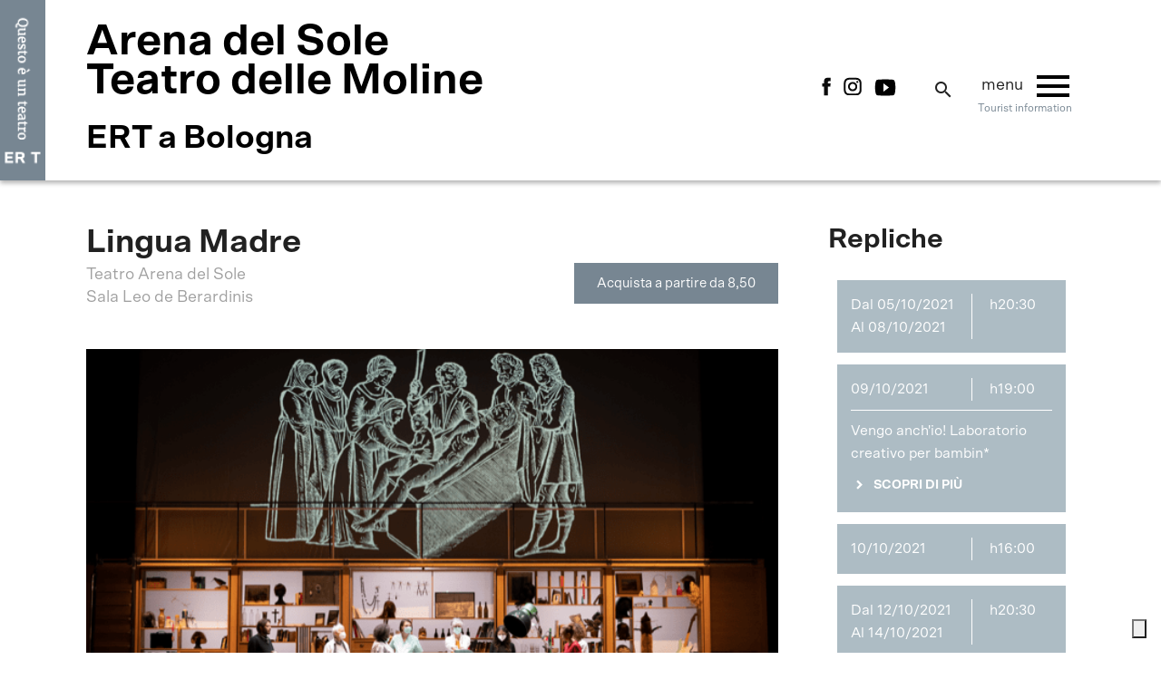

--- FILE ---
content_type: text/html; charset=UTF-8
request_url: https://bologna.emiliaromagnateatro.com/spettacolo/lingua-madre-matria/
body_size: 14506
content:

<!DOCTYPE html>
<!--[if IE 6]>
<html id="ie6" lang="it-IT">
<![endif]-->
<!--[if IE 7]>
<html id="ie7" lang="it-IT">
<![endif]-->
<!--[if IE 8]>
<html id="ie8" lang="it-IT">
<![endif]-->
<!--[if !(IE 6) | !(IE 7) | !(IE 8)  ]><!-->
<html lang="it-IT">
<!--<![endif]-->
<head>
<meta charset="UTF-8" />
<meta name="viewport" content="width=device-width" />
<!--<meta name="viewport" content="width=1400" />-->
    <meta property="fb:app_id" content="299844617174260" />
    <meta property="og:type" content="Article" />
    <meta property="og:site_name" content="Emilia Romagna Teatro" />
    <meta property="og:url" content="https://bologna.emiliaromagnateatro.com/spettacolo/lingua-madre-matria/" />
    <meta property="og:title" content="Lingua Madre" />
    <meta property="og:description" content="Lingua Madre dell’artista argentina Lola Arias è una “enciclopedia sulla riproduzione nel XXI secolo”, scritta a partire dalle storie di un gruppo abitanti di Bologna che chiedono di ripensare i confini della parola “maternità”.
Lingua Madre si realizzerà in diversi paesi del mondo, con comunità diverse, come un laboratorio mobile. Lingua Madre, edizione Bologna, è la prima performance di una serie che avrà luogo a Madrid, Berlino e altre città.
Incontro con Lola Arias e le/gli interpreti a seguire lo spettacolo del 5 ottobre
Un piccolo approfondimento sul lavoro di Lola Arias, dopo la replica del 12 ottobre, a cura di Stratagemmi Prospettive Teatrali.

Cosa significa la parola madre? È necessario essere donna per essere madre? È necessario essere madre per essere donna? Essere madre è una decisione? Di chi?
In un momento in cui il futuro è al centro del dibattito pubblico, lo spettacolo Lingua Madre porta in scena una riflessione sulla maternità non intesa come una questione biografica, singolare, privata ma come un campo di lotta, sociale e politica, perché riguarda i diritti di tutte e tutti.
Per realizzare Lingua Madre a Bologna ci sono voluti due anni di ricerca dedicate alla raccolta di testimonianze, leggi del passato e del presente, statistiche demografiche, fonti orali. In scena non ci sono personaggi ma otto abitanti di Bologna – diversi per provenienze, età, professione, condizioni di vita – che hanno compiuto un lungo processo di creazione artistica sul palco dell’Arena del Sole. Raccontano il proprio vissuto legato alla maternità, componendo un affresco intensamente emotivo che oscilla tra il documento e il canto, tra i fatti realmente accaduti e un certo grado di narrazione finzionale: è l’idea incarnata del teatro “come luogo della vita, dove i confini tra realtà e finzione si intrecciano e sovrappongono” – afferma Lola Arias.
Il palcoscenico diventa un luogo per definire strategie, discutere posizioni, scrivere manifesti o distruggerli: potrebbe essere la sala d’aspetto di una clinica del futuro, un’assemblea, un rituale sciamanico o semplicemente lo spazio consacrato a un incontro sociale. Lingua Madre è un’interrogazione radicale sulla maternità nella società contemporanea, un modo per misurarsi con nuovi paradigmi, attraverso lo scambio di esperienze dirette, connesse alla materialità della vita.

Note:
“La maternità è un desiderio? La procreazione è un lavoro? Che cosa accadrebbe se facessimo uno sciopero degli uteri?
Nel 2021, il diritto a decidere come e quando diventare madre è un diritto messo in discussione. In molti paesi, si lotta per legalizzare l’aborto, mentre in altri in cui è già legale, si vuole abrogare la legge. Le discussioni si polarizzano intorno al ridotto tasso di natalità, le possibilità date della fecondazione assistita, la legalizzazione della gestazione per altri, l’adozione da parte di persone single o coppie omosessuali. Una vera battaglia politica che si innesca sul territorio della procreazione.
Lingua Madre è un’enciclopedia sulla riproduzione nel XXI secolo, scritta a partire dalle storie di madri migranti, madri transessuali, madri che hanno fatto ricorso alla fecondazione assistita, madri lesbiche, padri gay, madri adolescenti, donne che abortiscono, madri che hanno adottato, donne che non vogliono avere figli e molte altre persone che si chiedono come reinventare la parola madre. In uno spazio ibrido tra la biblioteca e il gabinetto delle meraviglie, in cui si condividono documenti, filmati e musica, i performer ricostruiscono il passato e discutono il futuro.”

Lola Arias Lola Arias (Argentina, 1976) è scrittrice e regista teatrale e cinematografica. Artista poliedrica la cui opera coinvolge persone di diversa estrazione e provenienza (veterani di guerra, ex comunisti, bambini migranti ecc.) in progetti teatrali, cinematografici, letterari, musicali e di arti visive, Arias gioca sulla sovrapposizione di realtà e finzione. Oltre ad aver ricevuto prestigiosi riconoscimenti, i suoi lavori sono ospitati in numerosi festival internazionali tra i quali il Lift Festival di Londra, Under the Radar di New York, il Festival di Avignone, il Theater Spektakel a Zurigo, il Wiener Festwochen, il Festival Theaterformen di Brunswick/Hannover, Spielart Festival di Monaco, Berlinale e presso alcuni dei più importanti teatri del mondo tra cui Théâtre de la Ville di Parigi, REDCAT di Los Angeles, Walker Art Centre a Minneapolis, Parque de a Memoria di Buenos Aires, Museum of Contemporary Art di Chicago e il Royal Court Theatre di Londra. L’ultima sua produzione dal titolo I am not dead ha debuttato al Festival Theaterformen 2021 di Hannover.
https://lolaarias.com/
Prima assoluta

Durata: 1 ora e 30 minuti
" />
    <meta property="og:image" content="https://bologna.emiliaromagnateatro.com/wp-content/uploads/2019/05/lola-nuova-1.png" />
    <meta property="og:image:width" content="640" />
    <meta property="og:image:height" content="450" />
    <meta name="twitter:card" content="summary" />
    <meta name="twitter:site" content="@DucatiMotor" />
    <meta name="twitter:title" content="Lingua Madre" />
    <meta name="twitter:description" content="Lingua Madre dell’artista argentina Lola Arias è una “enciclopedia sulla riproduzione nel XXI secolo”, scritta a partire dalle storie di un gruppo abitanti di Bologna che chiedono di ripensare i confini della parola “maternità”.
Lingua Madre si realizzerà in diversi paesi del mondo, con comunità diverse, come un laboratorio mobile. Lingua Madre, edizione Bologna, è la prima performance di una serie che avrà luogo a Madrid, Berlino e altre città.
Incontro con Lola Arias e le/gli interpreti a seguire lo spettacolo del 5 ottobre
Un piccolo approfondimento sul lavoro di Lola Arias, dopo la replica del 12 ottobre, a cura di Stratagemmi Prospettive Teatrali.

Cosa significa la parola madre? È necessario essere donna per essere madre? È necessario essere madre per essere donna? Essere madre è una decisione? Di chi?
In un momento in cui il futuro è al centro del dibattito pubblico, lo spettacolo Lingua Madre porta in scena una riflessione sulla maternità non intesa come una questione biografica, singolare, privata ma come un campo di lotta, sociale e politica, perché riguarda i diritti di tutte e tutti.
Per realizzare Lingua Madre a Bologna ci sono voluti due anni di ricerca dedicate alla raccolta di testimonianze, leggi del passato e del presente, statistiche demografiche, fonti orali. In scena non ci sono personaggi ma otto abitanti di Bologna – diversi per provenienze, età, professione, condizioni di vita – che hanno compiuto un lungo processo di creazione artistica sul palco dell’Arena del Sole. Raccontano il proprio vissuto legato alla maternità, componendo un affresco intensamente emotivo che oscilla tra il documento e il canto, tra i fatti realmente accaduti e un certo grado di narrazione finzionale: è l’idea incarnata del teatro “come luogo della vita, dove i confini tra realtà e finzione si intrecciano e sovrappongono” – afferma Lola Arias.
Il palcoscenico diventa un luogo per definire strategie, discutere posizioni, scrivere manifesti o distruggerli: potrebbe essere la sala d’aspetto di una clinica del futuro, un’assemblea, un rituale sciamanico o semplicemente lo spazio consacrato a un incontro sociale. Lingua Madre è un’interrogazione radicale sulla maternità nella società contemporanea, un modo per misurarsi con nuovi paradigmi, attraverso lo scambio di esperienze dirette, connesse alla materialità della vita.

Note:
“La maternità è un desiderio? La procreazione è un lavoro? Che cosa accadrebbe se facessimo uno sciopero degli uteri?
Nel 2021, il diritto a decidere come e quando diventare madre è un diritto messo in discussione. In molti paesi, si lotta per legalizzare l’aborto, mentre in altri in cui è già legale, si vuole abrogare la legge. Le discussioni si polarizzano intorno al ridotto tasso di natalità, le possibilità date della fecondazione assistita, la legalizzazione della gestazione per altri, l’adozione da parte di persone single o coppie omosessuali. Una vera battaglia politica che si innesca sul territorio della procreazione.
Lingua Madre è un’enciclopedia sulla riproduzione nel XXI secolo, scritta a partire dalle storie di madri migranti, madri transessuali, madri che hanno fatto ricorso alla fecondazione assistita, madri lesbiche, padri gay, madri adolescenti, donne che abortiscono, madri che hanno adottato, donne che non vogliono avere figli e molte altre persone che si chiedono come reinventare la parola madre. In uno spazio ibrido tra la biblioteca e il gabinetto delle meraviglie, in cui si condividono documenti, filmati e musica, i performer ricostruiscono il passato e discutono il futuro.”

Lola Arias Lola Arias (Argentina, 1976) è scrittrice e regista teatrale e cinematografica. Artista poliedrica la cui opera coinvolge persone di diversa estrazione e provenienza (veterani di guerra, ex comunisti, bambini migranti ecc.) in progetti teatrali, cinematografici, letterari, musicali e di arti visive, Arias gioca sulla sovrapposizione di realtà e finzione. Oltre ad aver ricevuto prestigiosi riconoscimenti, i suoi lavori sono ospitati in numerosi festival internazionali tra i quali il Lift Festival di Londra, Under the Radar di New York, il Festival di Avignone, il Theater Spektakel a Zurigo, il Wiener Festwochen, il Festival Theaterformen di Brunswick/Hannover, Spielart Festival di Monaco, Berlinale e presso alcuni dei più importanti teatri del mondo tra cui Théâtre de la Ville di Parigi, REDCAT di Los Angeles, Walker Art Centre a Minneapolis, Parque de a Memoria di Buenos Aires, Museum of Contemporary Art di Chicago e il Royal Court Theatre di Londra. L’ultima sua produzione dal titolo I am not dead ha debuttato al Festival Theaterformen 2021 di Hannover.
https://lolaarias.com/
Prima assoluta

Durata: 1 ora e 30 minuti
" />
    <meta name="twitter:image" content="https://bologna.emiliaromagnateatro.com/wp-content/uploads/2019/05/lola-nuova-1.png" />
    <title>Lingua Madre - ERT a Bologna</title>
<link rel="profile" href="https://gmpg.org/xfn/11" />
<link rel="pingback" href="https://bologna.emiliaromagnateatro.com/xmlrpc.php" />
<!--IUB-COOKIE-SKIP-START--><script type="text/javascript">
var _iub = _iub || [];
_iub.csConfiguration = {"floatingPreferencesButtonIcon":true,"floatingPreferencesButtonHover":true,"invalidateConsentWithoutLog":true,"reloadOnConsent":true,"consentOnContinuedBrowsing":false,"perPurposeConsent":true,"lang":"it","siteId":344597,"floatingPreferencesButtonDisplay":"bottom-right","askConsentAtCookiePolicyUpdate":true,"cookiePolicyId":956853,"floatingPreferencesButtonCaption":true, "banner":{ "acceptButtonDisplay":true,"customizeButtonDisplay":true,"acceptButtonColor":"#9f0e22","acceptButtonCaptionColor":"white","customizeButtonColor":"#DADADA","customizeButtonCaptionColor":"#4D4D4D","rejectButtonDisplay":true,"rejectButtonColor":"#9f0e22","rejectButtonCaptionColor":"white","listPurposes":true,"explicitWithdrawal":true,"position":"float-bottom-right","textColor":"#444444","backgroundColor":"white","brandBackgroundColor":"#ffffff","brandTextColor":"#444444","logo":"https://emiliaromagnateatro.com/wp-content/uploads/2017/09/ERT-Logo-Web.png","closeButtonRejects":true }};
</script>
<script type="text/javascript" src="//cdn.iubenda.com/cs/iubenda_cs.js" charset="UTF-8" async></script>

			<script>
				var iCallback = function() {};
				var _iub = _iub || {};

				if ( typeof _iub.csConfiguration != 'undefined' ) {
					if ( 'callback' in _iub.csConfiguration ) {
						if ( 'onConsentGiven' in _iub.csConfiguration.callback )
							iCallback = _iub.csConfiguration.callback.onConsentGiven;

						_iub.csConfiguration.callback.onConsentGiven = function() {
							iCallback();

							/* separator */
							jQuery('noscript._no_script_iub').each(function (a, b) { var el = jQuery(b); el.after(el.html()); });
						}
					}
				}
			</script><!--IUB-COOKIE-SKIP-END-->
	<!-- This site is optimized with the Yoast SEO plugin v15.9.1 - https://yoast.com/wordpress/plugins/seo/ -->
	<meta name="robots" content="index, follow, max-snippet:-1, max-image-preview:large, max-video-preview:-1" />
	<link rel="canonical" href="https://bologna.emiliaromagnateatro.com/spettacolo/lingua-madre-matria/" />
	<meta property="og:locale" content="it_IT" />
	<meta property="og:type" content="article" />
	<meta property="og:title" content="Lingua Madre - ERT a Bologna" />
	<meta property="og:url" content="https://bologna.emiliaromagnateatro.com/spettacolo/lingua-madre-matria/" />
	<meta property="og:site_name" content="ERT a Bologna" />
	<meta property="article:modified_time" content="2021-10-09T09:45:39+00:00" />
	<meta name="twitter:card" content="summary_large_image" />
	<script type="application/ld+json" class="yoast-schema-graph">{"@context":"https://schema.org","@graph":[{"@type":"WebSite","@id":"https://bologna.emiliaromagnateatro.com/#website","url":"https://bologna.emiliaromagnateatro.com/","name":"ERT a Bologna","description":"Just another Emilia Romagna Teatro Fondazione site","potentialAction":[{"@type":"SearchAction","target":"https://bologna.emiliaromagnateatro.com/?s={search_term_string}","query-input":"required name=search_term_string"}],"inLanguage":"it-IT"},{"@type":"WebPage","@id":"https://bologna.emiliaromagnateatro.com/spettacolo/lingua-madre-matria/#webpage","url":"https://bologna.emiliaromagnateatro.com/spettacolo/lingua-madre-matria/","name":"Lingua Madre - ERT a Bologna","isPartOf":{"@id":"https://bologna.emiliaromagnateatro.com/#website"},"datePublished":"2020-09-16T11:27:17+00:00","dateModified":"2021-10-09T09:45:39+00:00","breadcrumb":{"@id":"https://bologna.emiliaromagnateatro.com/spettacolo/lingua-madre-matria/#breadcrumb"},"inLanguage":"it-IT","potentialAction":[{"@type":"ReadAction","target":["https://bologna.emiliaromagnateatro.com/spettacolo/lingua-madre-matria/"]}]},{"@type":"BreadcrumbList","@id":"https://bologna.emiliaromagnateatro.com/spettacolo/lingua-madre-matria/#breadcrumb","itemListElement":[{"@type":"ListItem","position":1,"item":{"@type":"WebPage","@id":"https://bologna.emiliaromagnateatro.com/","url":"https://bologna.emiliaromagnateatro.com/","name":"Home"}},{"@type":"ListItem","position":2,"item":{"@type":"WebPage","@id":"https://bologna.emiliaromagnateatro.com/spettacolo/lingua-madre-matria/","url":"https://bologna.emiliaromagnateatro.com/spettacolo/lingua-madre-matria/","name":"Lingua Madre"}}]}]}</script>
	<!-- / Yoast SEO plugin. -->


<link rel='dns-prefetch' href='//fonts.googleapis.com' />
<link rel='dns-prefetch' href='//s.w.org' />
		<script type="text/javascript">
			window._wpemojiSettings = {"baseUrl":"https:\/\/s.w.org\/images\/core\/emoji\/13.0.1\/72x72\/","ext":".png","svgUrl":"https:\/\/s.w.org\/images\/core\/emoji\/13.0.1\/svg\/","svgExt":".svg","source":{"concatemoji":"https:\/\/bologna.emiliaromagnateatro.com\/wp-includes\/js\/wp-emoji-release.min.js?ver=5.6.16"}};
			!function(e,a,t){var n,r,o,i=a.createElement("canvas"),p=i.getContext&&i.getContext("2d");function s(e,t){var a=String.fromCharCode;p.clearRect(0,0,i.width,i.height),p.fillText(a.apply(this,e),0,0);e=i.toDataURL();return p.clearRect(0,0,i.width,i.height),p.fillText(a.apply(this,t),0,0),e===i.toDataURL()}function c(e){var t=a.createElement("script");t.src=e,t.defer=t.type="text/javascript",a.getElementsByTagName("head")[0].appendChild(t)}for(o=Array("flag","emoji"),t.supports={everything:!0,everythingExceptFlag:!0},r=0;r<o.length;r++)t.supports[o[r]]=function(e){if(!p||!p.fillText)return!1;switch(p.textBaseline="top",p.font="600 32px Arial",e){case"flag":return s([127987,65039,8205,9895,65039],[127987,65039,8203,9895,65039])?!1:!s([55356,56826,55356,56819],[55356,56826,8203,55356,56819])&&!s([55356,57332,56128,56423,56128,56418,56128,56421,56128,56430,56128,56423,56128,56447],[55356,57332,8203,56128,56423,8203,56128,56418,8203,56128,56421,8203,56128,56430,8203,56128,56423,8203,56128,56447]);case"emoji":return!s([55357,56424,8205,55356,57212],[55357,56424,8203,55356,57212])}return!1}(o[r]),t.supports.everything=t.supports.everything&&t.supports[o[r]],"flag"!==o[r]&&(t.supports.everythingExceptFlag=t.supports.everythingExceptFlag&&t.supports[o[r]]);t.supports.everythingExceptFlag=t.supports.everythingExceptFlag&&!t.supports.flag,t.DOMReady=!1,t.readyCallback=function(){t.DOMReady=!0},t.supports.everything||(n=function(){t.readyCallback()},a.addEventListener?(a.addEventListener("DOMContentLoaded",n,!1),e.addEventListener("load",n,!1)):(e.attachEvent("onload",n),a.attachEvent("onreadystatechange",function(){"complete"===a.readyState&&t.readyCallback()})),(n=t.source||{}).concatemoji?c(n.concatemoji):n.wpemoji&&n.twemoji&&(c(n.twemoji),c(n.wpemoji)))}(window,document,window._wpemojiSettings);
		</script>
		<style type="text/css">
img.wp-smiley,
img.emoji {
	display: inline !important;
	border: none !important;
	box-shadow: none !important;
	height: 1em !important;
	width: 1em !important;
	margin: 0 .07em !important;
	vertical-align: -0.1em !important;
	background: none !important;
	padding: 0 !important;
}
</style>
	<link rel='stylesheet' id='wp-block-library-css'  href='https://bologna.emiliaromagnateatro.com/wp-includes/css/dist/block-library/style.min.css?ver=5.6.16' type='text/css' media='all' />
<link rel='stylesheet' id='contact-form-7-css'  href='https://bologna.emiliaromagnateatro.com/wp-content/plugins/contact-form-7/includes/css/styles.css?ver=5.4.1' type='text/css' media='all' />
<link rel='stylesheet' id='material_icon-css'  href='https://fonts.googleapis.com/icon?family=Material+Icons&#038;ver=5.6.16' type='text/css' media='all' />
<link rel='stylesheet' id='google_font_r-css'  href='https://fonts.googleapis.com/css?family=Roboto%3A300%2C300i%2C400%2C400i%2C700&#038;ver=5.6.16' type='text/css' media='all' />
<link rel='stylesheet' id='google_font_m-css'  href='https://fonts.googleapis.com/css?family=Merriweather%3A400%2C700&#038;ver=5.6.16' type='text/css' media='all' />
<link rel='stylesheet' id='qtheme_reset_style-css'  href='https://bologna.emiliaromagnateatro.com/wp-content/themes/emiliaromagnateatro/inc/css/qtheme-reset.min.css?ver=5.6.16' type='text/css' media='all' />
<link rel='stylesheet' id='lightbox-css'  href='https://bologna.emiliaromagnateatro.com/wp-content/themes/emiliaromagnateatro/inc/css/qtheme-lightbox.min.css?ver=5.6.16' type='text/css' media='all' />
<link rel='stylesheet' id='lightbox-fancybox-css'  href='https://bologna.emiliaromagnateatro.com/wp-content/themes/emiliaromagnateatro/inc/css/jquery.fancybox.min.css?ver=5.6.16' type='text/css' media='all' />
<link rel='stylesheet' id='swiper-css'  href='https://bologna.emiliaromagnateatro.com/wp-content/themes/emiliaromagnateatro/inc/css/swiper.min.css?ver=5.6.16' type='text/css' media='all' />
<link rel='stylesheet' id='jquery-simpleselect-css'  href='https://bologna.emiliaromagnateatro.com/wp-content/themes/emiliaromagnateatro/inc/css/qtheme-simpleselect.min.css?ver=5.6.16' type='text/css' media='all' />
<link rel='stylesheet' id='qtheme-calendar-css'  href='https://bologna.emiliaromagnateatro.com/wp-content/themes/emiliaromagnateatro/inc/css/qtheme-jsCalendar.css?ver=2.07' type='text/css' media='all' />
<link rel='stylesheet' id='qtheme-slideshow-css'  href='https://bologna.emiliaromagnateatro.com/wp-content/themes/emiliaromagnateatro/inc/css/qtheme-slideshow.min.css?ver=5.6.16' type='text/css' media='all' />
<link rel='stylesheet' id='qtheme-css'  href='https://bologna.emiliaromagnateatro.com/wp-content/themes/emiliaromagnateatro/style.css?ver=2.07' type='text/css' media='all' />
<script type='text/javascript' src='https://bologna.emiliaromagnateatro.com/wp-includes/js/jquery/jquery.min.js?ver=3.5.1' id='jquery-core-js'></script>
<script type='text/javascript' src='https://bologna.emiliaromagnateatro.com/wp-includes/js/jquery/jquery-migrate.min.js?ver=3.3.2' id='jquery-migrate-js'></script>
<script type='text/javascript' src='https://bologna.emiliaromagnateatro.com/wp-content/themes/emiliaromagnateatro/inc/js/qtheme-lightbox.min.js?ver=5.6.16' id='lightbox-js'></script>
<script type='text/javascript' src='https://bologna.emiliaromagnateatro.com/wp-content/themes/emiliaromagnateatro/inc/js/jquery.fancybox.min.js?ver=5.6.16' id='lightbox-fancybox-js'></script>
<script type='text/javascript' src='https://bologna.emiliaromagnateatro.com/wp-content/themes/emiliaromagnateatro/inc/js/qtheme-simpleselect.min.js?ver=5.6.16' id='jquery-simpleselect-js'></script>
<script type='text/javascript' src='https://bologna.emiliaromagnateatro.com/wp-content/themes/emiliaromagnateatro/inc/js/qtheme-jsCalendar.js?ver=5.6.16' id='jquery-calendar-js'></script>
<script type='text/javascript' src='https://bologna.emiliaromagnateatro.com/wp-content/themes/emiliaromagnateatro/inc/js/qtheme-jsCalendar.lang.it.js?ver=5.6.16' id='jquery-calendar-it-js'></script>
<script type='text/javascript' src='https://bologna.emiliaromagnateatro.com/wp-content/themes/emiliaromagnateatro/inc/js/qtheme-slideshow.min.js?ver=5.6.16' id='qtheme-slideshow-js'></script>
<script type='text/javascript' src='https://bologna.emiliaromagnateatro.com/wp-content/themes/emiliaromagnateatro/inc/js/swiper.min.js?ver=5.6.16' id='swiper-js'></script>
<script type='text/javascript' id='qtheme_functions-js-extra'>
/* <![CDATA[ */
var ajax_object = {"ajaxurl":"https:\/\/bologna.emiliaromagnateatro.com\/wp-admin\/admin-ajax.php"};
/* ]]> */
</script>
<script type='text/javascript' src='https://bologna.emiliaromagnateatro.com/wp-content/themes/emiliaromagnateatro/inc/js/qtheme-functions.js?ver=2.07' id='qtheme_functions-js'></script>
<link rel="https://api.w.org/" href="https://bologna.emiliaromagnateatro.com/wp-json/" /><link rel="EditURI" type="application/rsd+xml" title="RSD" href="https://bologna.emiliaromagnateatro.com/xmlrpc.php?rsd" />
<link rel="wlwmanifest" type="application/wlwmanifest+xml" href="https://bologna.emiliaromagnateatro.com/wp-includes/wlwmanifest.xml" /> 
<meta name="generator" content="WordPress 5.6.16" />
<link rel='shortlink' href='https://bologna.emiliaromagnateatro.com/?p=7858' />
<link rel="alternate" type="application/json+oembed" href="https://bologna.emiliaromagnateatro.com/wp-json/oembed/1.0/embed?url=https%3A%2F%2Fbologna.emiliaromagnateatro.com%2Fspettacolo%2Flingua-madre-matria%2F" />
<link rel="alternate" type="text/xml+oembed" href="https://bologna.emiliaromagnateatro.com/wp-json/oembed/1.0/embed?url=https%3A%2F%2Fbologna.emiliaromagnateatro.com%2Fspettacolo%2Flingua-madre-matria%2F&#038;format=xml" />
<meta name="generator" content="WPML ver:4.4.9 stt:27;" />
<link rel="icon" href="https://bologna.emiliaromagnateatro.com/wp-content/uploads/sites/2/2022/05/Favicon.jpg" sizes="32x32" />
<link rel="icon" href="https://bologna.emiliaromagnateatro.com/wp-content/uploads/sites/2/2022/05/Favicon.jpg" sizes="192x192" />
<link rel="apple-touch-icon" href="https://bologna.emiliaromagnateatro.com/wp-content/uploads/sites/2/2022/05/Favicon.jpg" />
<meta name="msapplication-TileImage" content="https://bologna.emiliaromagnateatro.com/wp-content/uploads/sites/2/2022/05/Favicon.jpg" />
    <!-- Meta Pixel Code -->
    <script>
        !function(f,b,e,v,n,t,s)
        {if(f.fbq)return;n=f.fbq=function(){n.callMethod?
            n.callMethod.apply(n,arguments):n.queue.push(arguments)};
            if(!f._fbq)f._fbq=n;n.push=n;n.loaded=!0;n.version='2.0';
            n.queue=[];t=b.createElement(e);t.async=!0;
            t.src=v;s=b.getElementsByTagName(e)[0];
            s.parentNode.insertBefore(t,s)}(window, document,'script',
            'https://connect.facebook.net/en_US/fbevents.js');
        fbq('init', '958329451025516');
        fbq('track', 'PageView');
    </script>
    <noscript><img height="1" width="1" style="display:none"
               src="https://www.facebook.com/tr?id=958329451025516&ev=PageView&noscript=1"
    /></noscript>
    <!-- End Meta Pixel Code -->
</head>

<body data-rsssl=1 class="show-template-default single single-show postid-7858">

        
        <script async src="https://www.googletagmanager.com/gtag/js?id=UA-115005833-1"></script>
    <script>
        window.dataLayer = window.dataLayer || [];
        function gtag(){dataLayer.push(arguments);}
        gtag('js', new Date());

        gtag('config', 'UA-115005833-1',{ 'anonymize_ip': true });
    </script>
    <!-- GA4 -->
    <!-- Google tag (gtag.js) -->
    <script async src="https://www.googletagmanager.com/gtag/js?id=G-F9JM8FXTC8"></script>
    <script>
        window.dataLayer = window.dataLayer || [];
        function gtag(){dataLayer.push(arguments);}
        gtag('js', new Date());

        gtag('config', 'G-F9JM8FXTC8');
    </script>

            <script async src="https://www.googletagmanager.com/gtag/js?id=UA-115005833-3"></script>
        <script>
            window.dataLayer = window.dataLayer || [];
            function gtag(){dataLayer.push(arguments);}
            gtag('js', new Date());

            gtag('config', 'UA-115005833-3',{ 'anonymize_ip': true });
        </script>
        <!-- GA4 -->
        <!-- Google tag (gtag.js) -->
        <script async src="https://www.googletagmanager.com/gtag/js?id=G-VKBSFW42CP"></script>
        <script>
            window.dataLayer = window.dataLayer || [];
            function gtag(){dataLayer.push(arguments);}
            gtag('js', new Date());

            gtag('config', 'G-VKBSFW42CP');
        </script>


    	
    <div id="loadingWrapper">
        <img class="centered" src="https://bologna.emiliaromagnateatro.com/wp-content/themes/emiliaromagnateatro/img/load.gif" alt="Stiamo caricando" title="Stiamo caricando" />
    </div>

    <div id="page" class="qtheme test ">

	<header id="pageHeader">

        
        <div id="mainNav" class="scrollHide navSite ">
                                                <div id="mainBadge">
                        <a href='https://emiliaromagnateatro.com' title="Emilia Romagna Teatro Fondazione"></a>
                    </div>
                                        <div id="mainNavContainer">
                <div class="centralWrapper">
                    <div class="table">
                        <div class="left tableCell">
                            <div class="">
                                                            <div id="mainLogoText">
                                    <a href='https://bologna.emiliaromagnateatro.com' title="ERT a Bologna">
                                        <div class="siteTitle">Arena del Sole</br>Teatro delle Moline</div>
                                        <div class="siteName">ERT a Bologna</div>
                                    </a>
                                </div>
                                                        </div>
                        </div>
                        <div class="right tableCell">
                            <div class="tableInside">
                                                                <div id="socialLinks" class="floatLeft">
                                                                                                        <a href="https://www.facebook.com/arenadelsole.it/" target="_blank">
                                        <img src="https://bologna.emiliaromagnateatro.com/wp-content/themes/emiliaromagnateatro/img/social/fb.png" />
                                    </a>
                                                                                                                                            <a href="https://www.instagram.com/teatroarenadelsole/" target="_blank">
                                        <img src="https://bologna.emiliaromagnateatro.com/wp-content/themes/emiliaromagnateatro/img/social/ig.png" />
                                    </a>
                                                                                                                                            <a href="https://www.youtube.com/user/emiliaromagnateatro" target="_blank">
                                        <img src="https://bologna.emiliaromagnateatro.com/wp-content/themes/emiliaromagnateatro/img/social/yt.png" />
                                    </a>
                                                                                                    </div>
                                
                                <div id="siteSearch">
                                    <form action="https://bologna.emiliaromagnateatro.com/cerca-nel-sito/" method="get">
                                        <i class="material-icons">search</i>
                                        <input type="text" name="search" value="" />
                                    </form>
                                </div>

                                
                                <div id="mobLink" class="floatLeft">
                                    <span class="text">menu</span>
                                    <i class="material-icons">menu</i>
                                </div>

                                                                    <a class="visitorLink" href="https://bologna.emiliaromagnateatro.com/tourist-home/">
                                        Tourist information
                                    </a>
                                
                            </div>
                        </div>
                    </div>
                </div>
            </div>
        </div>

        <nav id="mobNav" class="navSite ">
            <div class="inside">
                <i class="material-icons close">close</i>
                                <div id="siteSearch">
                    <form action="https://bologna.emiliaromagnateatro.com/cerca-nel-sito/" method="get">
                        <i class="material-icons">search</i>
                        <input type="text" name="search" value="" />
                    </form>
                </div>
                <div class="menu-main-menu-container"><ul id="menu-main-menu" class="mainMenu"><li id="menu-item-16576" class="menu-item menu-item-type-post_type menu-item-object-page menu-item-16576"><a href="https://bologna.emiliaromagnateatro.com/capodanno-arena-del-sole/">SPETTACOLO E FESTA DI CAPODANNO</a></li>
<li id="menu-item-16069" class="menu-item menu-item-type-post_type menu-item-object-page menu-item-16069"><a href="https://bologna.emiliaromagnateatro.com/la-stagione-2025-2026/">La Stagione 2025/26</a></li>
<li id="menu-item-16042" class="menu-item menu-item-type-post_type menu-item-object-page menu-item-16042"><a href="https://bologna.emiliaromagnateatro.com/abbonamenti-e-biglietti-25-26/">Abbonamenti e biglietti 25/26</a></li>
<li id="menu-item-206" class="menu-item menu-item-type-post_type menu-item-object-page menu-item-206"><a href="https://bologna.emiliaromagnateatro.com/la-biglietteria/">La Biglietteria</a></li>
<li id="menu-item-15788" class="menu-item menu-item-type-post_type menu-item-object-page menu-item-15788"><a href="https://bologna.emiliaromagnateatro.com/teatro-scuola-2025-26/">Teatro Scuola 2025/26</a></li>
<li id="menu-item-16365" class="menu-item menu-item-type-custom menu-item-object-custom menu-item-16365"><a href="https://emiliaromagnateatro.com/corso-di-cultura-teatrale/">Corso di cultura teatrale</a></li>
<li id="menu-item-16136" class="menu-item menu-item-type-post_type menu-item-object-page menu-item-16136"><a href="https://bologna.emiliaromagnateatro.com/larena-del-sole-e-laccessibilita/">L’Arena del Sole e l’accessibilità</a></li>
<li id="menu-item-15699" class="menu-item menu-item-type-post_type menu-item-object-page menu-item-15699"><a href="https://bologna.emiliaromagnateatro.com/archivio-stagioni-bologna/">Archivio Stagioni – Bologna</a></li>
<li id="menu-item-11274" class="menu-item menu-item-type-custom menu-item-object-custom menu-item-11274"><a href="https://emiliaromagnateatro.com/focus-carne/">Danza / Focus CARNE</a></li>
<li id="menu-item-768" class="menu-item menu-item-type-post_type menu-item-object-page menu-item-768"><a href="https://bologna.emiliaromagnateatro.com/noleggi-spazi-eventi/">Spazi per Eventi e Congressi</a></li>
<li id="menu-item-189" class="menu-item menu-item-type-post_type menu-item-object-page menu-item-189"><a href="https://bologna.emiliaromagnateatro.com/contatti/">Dove siamo / Contatti</a></li>
<li id="menu-item-14936" class="menu-item menu-item-type-post_type menu-item-object-post menu-item-14936"><a href="https://bologna.emiliaromagnateatro.com/cantinella-ristoro-allarena-del-sole-2/">Cantinella – Ristoro all’Arena del Sole</a></li>
<li id="menu-item-1678" class="menu-item menu-item-type-post_type menu-item-object-page menu-item-1678"><a href="https://bologna.emiliaromagnateatro.com/partner/">Partner</a></li>
<li id="menu-item-3480" class="menu-item menu-item-type-post_type menu-item-object-page menu-item-3480"><a href="https://bologna.emiliaromagnateatro.com/iscrizione-newsletter-bologna/">Iscrizione Newsletter</a></li>
</ul></div>            </div>
        </nav>

    </header>

    
	<main id="main" class="notDev" blog="2">



<section id="pageSingle">

    <div id="content">

        <div class="pageStandardWrapper">
            




<div id="singleShow" class="content contentPage pagePadding">

    <div class="centralWrapper">

        <div class="showContent leftContent">
            
            <h1 class="pageTitle showTitle">Lingua Madre</h1>

            <div class="subtitleWrapper flex flex-between">
                <div class="subTitle">
                                        <p>
                        Teatro Arena del Sole                        </br>Sala Leo de Berardinis                    </p>
                </div>
                <div class="subTitleButton">
                    <div class="onlyTablet">
                            <div class="date">
                    <div class="from">dal 05/10/2021</div>
            <div class="to">al 14/10/2021</div>
            </div> 
                            <div></div>
                        <a class="button" href="#replicheTablet">Orari</a>
                    </div>
                        <a class="redButton buttonInitiateCheckOut"
       target="_blank"
       href="https://emiliaromagnateatro.vivaticket.it/it/event/lingua-madre/164227"
       title="Biglietto Lingua Madre"
       data-name="Lingua Madre"
       data-id="7858"
       data-url="https://bologna.emiliaromagnateatro.com/spettacolo/lingua-madre-matria/">

        Acquista a partire da 8,50     </a>
                    </div>
            </div>

                                                            <div class="pageCover showCover coverBg" style="background-image: url(https://bologna.emiliaromagnateatro.com/wp-content/uploads/2019/05/lola-nuova-1.png)"></div>
                            
            <div class="showDescription">
                <div class="showContentItem showDescription">
	                                        <h3 class="hidden">A proposito di questo spettacolo</h3>
	                                    <div class="content entryContent"><p><em>Lingua Madre</em> dell’artista argentina Lola Arias è una “enciclopedia sulla riproduzione nel XXI secolo”, scritta a partire dalle storie di un gruppo abitanti di Bologna che chiedono di ripensare i confini della parola “maternità”.</p>
<p><em>Lingua Madre</em> si realizzerà in diversi paesi del mondo, con comunità diverse, come un laboratorio mobile. <em>Lingua Madre, edizione Bologna</em>, è la prima performance di una serie che avrà luogo a Madrid, Berlino e altre città.</p>
<p><em>Incontro con</em> <strong>Lola Arias</strong> e <strong>le/gli interpreti</strong> a seguire lo <strong>spettacolo del 5 ottobre</strong></p>
<p>Un piccolo <strong>approfondimento</strong> sul lavoro di Lola Arias, dopo la<strong> replica del 12 ottobre</strong>, a cura di Stratagemmi Prospettive Teatrali.</p>
<hr />
<p>Cosa significa la parola madre? È necessario essere donna per essere madre? È necessario essere madre per essere donna? Essere madre è una decisione? Di chi?<br />
In un momento in cui il futuro è al centro del dibattito pubblico, lo spettacolo <em>Lingua Madre</em> porta in scena una riflessione sulla maternità non intesa come una questione biografica, singolare, privata ma come un campo di lotta, sociale e politica, perché riguarda i diritti di tutte e tutti.</p>
<p>Per realizzare <em>Lingua Madre </em>a Bologna ci sono voluti due anni di ricerca dedicate alla raccolta di testimonianze, leggi del passato e del presente, statistiche demografiche, fonti orali. In scena non ci sono personaggi ma otto abitanti di Bologna – diversi per provenienze, età, professione, condizioni di vita – che hanno compiuto un lungo processo di creazione artistica sul palco dell’Arena del Sole. Raccontano il proprio vissuto legato alla maternità, componendo un affresco intensamente emotivo che oscilla tra il documento e il canto, tra i fatti realmente accaduti e un certo grado di narrazione finzionale: è l’idea incarnata del teatro “come luogo della vita, dove i confini tra realtà e finzione si intrecciano e sovrappongono” – afferma Lola Arias.</p>
<p>Il palcoscenico diventa un luogo per definire strategie, discutere posizioni, scrivere manifesti o distruggerli: potrebbe essere la sala d’aspetto di una clinica del futuro, un’assemblea, un rituale sciamanico o semplicemente lo spazio consacrato a un incontro sociale. <em>Lingua Madre</em> è un’interrogazione radicale sulla maternità nella società contemporanea, un modo per misurarsi con nuovi paradigmi, attraverso lo scambio di esperienze dirette, connesse alla materialità della vita.</p>
<hr />
<p><span style="font-size: 14pt;"><strong>Note:</strong></span><br />
“La maternità è un desiderio? La procreazione è un lavoro? Che cosa accadrebbe se facessimo uno sciopero degli uteri?<br />
Nel 2021, il diritto a decidere come e quando diventare madre è un diritto messo in discussione. In molti paesi, si lotta per legalizzare l’aborto, mentre in altri in cui è già legale, si vuole abrogare la legge. Le discussioni si polarizzano intorno al ridotto tasso di natalità, le possibilità date della fecondazione assistita, la legalizzazione della gestazione per altri, l’adozione da parte di persone single o coppie omosessuali. Una vera battaglia politica che si innesca sul territorio della procreazione.</p>
<p><em>Lingua Madre</em> è un’enciclopedia sulla riproduzione nel XXI secolo, scritta a partire dalle storie di madri migranti, madri transessuali, madri che hanno fatto ricorso alla fecondazione assistita, madri lesbiche, padri gay, madri adolescenti, donne che abortiscono, madri che hanno adottato, donne che non vogliono avere figli e molte altre persone che si chiedono come reinventare la parola madre. In uno spazio ibrido tra la biblioteca e il gabinetto delle meraviglie, in cui si condividono documenti, filmati e musica, i performer ricostruiscono il passato e discutono il futuro.”</p>
<hr />
<p style="text-align: left;"><strong>Lola Arias</strong> Lola Arias (Argentina, 1976) è scrittrice e regista teatrale e cinematografica. Artista poliedrica la cui opera coinvolge persone di diversa estrazione e provenienza (veterani di guerra, ex comunisti, bambini migranti ecc.) in progetti teatrali, cinematografici, letterari, musicali e di arti visive, Arias gioca sulla sovrapposizione di realtà e finzione. Oltre ad aver ricevuto prestigiosi riconoscimenti, i suoi lavori sono ospitati in numerosi festival internazionali tra i quali il Lift Festival di Londra, Under the Radar di New York, il Festival di Avignone, il Theater Spektakel a Zurigo, il Wiener Festwochen, il Festival Theaterformen di Brunswick/Hannover, Spielart Festival di Monaco, Berlinale e presso alcuni dei più importanti teatri del mondo tra cui Théâtre de la Ville di Parigi, REDCAT di Los Angeles, Walker Art Centre a Minneapolis, Parque de a Memoria di Buenos Aires, Museum of Contemporary Art di Chicago e il Royal Court Theatre di Londra. L’ultima sua produzione dal titolo <em>I am not dead</em> ha debuttato al Festival Theaterformen 2021 di Hannover.<br />
<strong><a href="https://lolaarias.com/">https://lolaarias.com/</a></strong></p>
<p><em><strong>Prima assoluta<br />
</strong></em></p>
<p><em>Durata: 1 ora e 30 minuti</em></p>
</div>
                </div>
                
                    <a class="redButton buttonInitiateCheckOut"
       target="_blank"
       href="https://emiliaromagnateatro.vivaticket.it/it/event/lingua-madre/164227"
       title="Biglietto Lingua Madre"
       data-name="Lingua Madre"
       data-id="7858"
       data-url="https://bologna.emiliaromagnateatro.com/spettacolo/lingua-madre-matria/">

        Acquista a partire da 8,50     </a>
                </div>
            <div class="onlyTablet showContentItem itemBorder">
                <div id="replicheTablet">
        <h2>Repliche</h2>
                <div class="replicheWrap">
                                        <div class="replica ">
                    <div class="date">Dal 05/10/2021<br/> Al 08/10/2021</div>
                                        <div class="hour">
                        h20:30                    </div>
                                                        </div>
                            <div class="replica ">
                    <div class="date">09/10/2021</div>
                                        <div class="hour">
                        h19:00                    </div>
                                                                <div class="relatedEvent">
                            <div class="relatedEventLabel"> Vengo anch'io! Laboratorio creativo per bambin*</div>
                            <a class="button" href="https://bologna.emiliaromagnateatro.com/vengo-anchio-21-22/">Scopri di più</a>
                        </div>
                                    </div>
                            <div class="replica ">
                    <div class="date">10/10/2021</div>
                                        <div class="hour">
                        h16:00                    </div>
                                                        </div>
                            <div class="replica ">
                    <div class="date">Dal 12/10/2021<br/> Al 14/10/2021</div>
                                        <div class="hour">
                        h20:30                    </div>
                                                        </div>
                    </div>
        
        
</div>
                
            </div>

            <div class="showPoster showContentItem itemBorder">
	                                <h3>Lingua madre</h3>
	                                                <div class="posterHighlight">
                                                                                <div class="item highlightItem">
                                <span class="label">testo e regia</span>
                                <span class="value">Lola Arias </span>
                            </div>
                                                                                <div class="item highlightItem">
                                <span class="label">con</span>
                                <span class="value">Donatella Allegro, Marzia Bisognin, Chiara Bodini, Egon Botteghi, Giovanni D’Alessandro, Eloisa Gatto, Florette Zengue, Martina Zucchini</span>
                            </div>
                                                                                <div class="item highlightItem">
                                <span class="label"></span>
                                <span class="value">e la partecipazione di Angela Balzano al processo creativo</span>
                            </div>
                                                                                <div class="item highlightItem">
                                <span class="label">scene e costumi </span>
                                <span class="value">Mariana Tirantte</span>
                            </div>
                                                                                <div class="item highlightItem">
                                <span class="label">video e luci </span>
                                <span class="value">Matias Iaccarino</span>
                            </div>
                                                                                <div class="item highlightItem">
                                <span class="label">direzione coro </span>
                                <span class="value">Meike Clarelli</span>
                            </div>
                                                                                <div class="item highlightItem">
                                <span class="label">musiche</span>
                                <span class="value">Meike Clarelli e Davide Fasulo</span>
                            </div>
                                                                                <div class="item highlightItem">
                                <span class="label">coreografia</span>
                                <span class="value">Luciana Acuña</span>
                            </div>
                                                                                <div class="item highlightItem">
                                <span class="label">dramaturg</span>
                                <span class="value">Piersandra Di Matteo</span>
                            </div>
                                                                                <div class="item highlightItem">
                                <span class="label">assistente alla regia </span>
                                <span class="value"></span>
                            </div>
                                                                                <div class="item highlightItem">
                                <span class="label">e responsabile produzione Lola Arias Company </span>
                                <span class="value">Laura Cecilia Nicolas  </span>
                            </div>
                                            </div>
                
                                    <div class="posterData"><p><em>ricerche e casting</em> Piersandra Di Matteo, Cosetta Nicolini<br />
<em>collaborazione alle ricerche bibliografiche</em> Marina Mariasch<br />
<em>traduttrice</em> Teresa Vila<br />
<em>direttore tecnico</em> Massimo Gianaroli<br />
<em>direttore tecnico in sede</em> Vincenzo Bonaffini<br />
<em>direttrice di scena</em> Paola Castrignanò<br />
<em>tecnico video</em> Garlos Hamparzoumiàn<br />
<em>elettricista</em> Tiziano Ruggia<br />
<em>fonico</em> Andrea Melega<br />
<em>macchinisti</em> Davide Capponcelli, Alfonso Pintabuono<br />
<em>sarta</em> Elena Dal Pozzo<br />
<em>responsabile del Laboratorio e capo costruttore</em> Gioacchino Gramolini <br />
<em>costruttori</em> Sergio Puzzo, Marco Fieni <em>(costruzioni in ferro)</em>, Jurgen Koci, Tiziano Barone, Riccardo Benecchi<br />
<em>scenografe realizzatrici</em> Ludovica Sitti <em>e</em> Sarah Menichini, Benedetta Monetti, Rebecca Zavattoni, Martina Perrone<em> (tirocinante)<br />
assistenti alla produzione</em> Francesco Vaira, Francesca Lombardi <em>(tirocinante)<br />
produzione</em> ERT / Teatro Nazionale<br />
<em>nell’ambito del </em>progetto Atlas of Transitions<br />
<em>riprese per la scenografia</em> Per gentile concessione della Biblioteca dell&#8217;Archiginnasio e del Museo Poggi a Bologna</p>
<p><em>foto di scena e documentazione video Stefano Triggiani</em></p>
<p>Lingua Madre <em>si è nutrita, nel suo percorso, del patrimonio di storie e vissuti generosamente condivisi da persone che vogliamo ringraziare una ad una:</em> <br />
Babs, Monica Bernardi, Francesca Bono, Caterina Bonori, Daniela Crocetti, Elisa Dal Molin, Francess Frank, Serena Lanza, Mazen Masoud, Marco Montevecchi, Irene Petris, Viviana Sernagiotto, Marcella Terrusi.</p>
<p><em>Lungo il processo di ricerca che ha preceduto l’inizio delle prove, sono numerose le persone che abbiamo incontrato e che hanno contribuito attraverso racconti, contatti, punti di vista, studi e ricerche. Un sincero ringraziamento a:</em><br />
Luciana Apicella, Francesca Bambace, Milena Baschieri, Silvia Bertolini, Dott. Augusto Biasini, Alessia Bilato (Ass. Mondodonna Onlus), Anna Braca (Progetto Cicogna), Simona Brighetti, Dott. Patrizio Calderoni, Grazia  Carboni, Cinzia Carlini, Fulvia Casagrande (Giuridico Cassero), Barbara Cassioli, Silvia Castaldini, Azzurra Celli, Giulia Del Cherico, Lucia Chinni, Paolo Ciotti (Movimento per la Vita), Valeria Contegno (Ass. Mondodonna onlus), Francesca Decimo, Paola Del Monte (Comunità Papa Giovanni XXIII), Daniele Del Pozzo (Gender Bender), Fatima Edhouabi (Ass. Sopra i Ponti/Marocco), Nsinba Eduardo (Ass. Donne Antico Regno del Congo), Pietro Floridia (Cantieri Meticci), Bruna Gambarelli (Laminarie DOM), Michele Giarratano (Famiglie Arcobaleno), Giada Gottardi (Ass. Mondodonna onlus), Luisa Granzotto (Centro Interculturale Zonarelli), Alessandra Gribaldo, Chiara Labanti (Centro per le famiglie di Bologna), Hường Lê Thị Bích (Ass. Italia Vietnam), Sergio Lo Giudice, Barbara Luccarini, Viola Malandra, Stefania Mangione, Nadia Maranini, Federica Mazzoni, Dott. Corrado Melega, Mauro Meneghelli (Gender Bender), Monica Mongiorgi, Claudia Papaveri, Maia Pedullà, Nadia Peres (Ass. A.PU.BO), Sara Rognoni, Maria Silvia Santi, Rossella Santosuosso, Lauriana Sapienza, Angela Sciavilla, Antonella Selva (Ass. Sopra i Ponti/Marocco), Annalisa Sereni, Giulia Sudano (Ass. Orlando), Dott. Sergio Tirelli, Francesca Tommasini (Progetto Cicogna), Alice Torriani, Jasmine Joelle Tsimi Abega (MigraBO Lgbti), Annaline Viejo Urian (Raggi di Sole Ass.ne Donne Filippine), Cinzia Venturi, Maria Elena Zacchia (SAV onlus)</p>
<p>&nbsp;</p>
</div>
                
                    <a class="redButton buttonInitiateCheckOut"
       target="_blank"
       href="https://emiliaromagnateatro.vivaticket.it/it/event/lingua-madre/164227"
       title="Biglietto Lingua Madre"
       data-name="Lingua Madre"
       data-id="7858"
       data-url="https://bologna.emiliaromagnateatro.com/spettacolo/lingua-madre-matria/">

        Acquista a partire da 8,50     </a>
    
            </div>


                        
                        <div class="showBadges itemBorder showContentItem">
                                                        <div class="badge floatLeft">
                        <div class="inside table">
                            <span class="text tableCell">una produzione di</span>
                            <span class="image tableCell"><img src="https://bologna.emiliaromagnateatro.com/wp-content/uploads/2025/07/Logo-ERT-Istituzionale_colore_page-0001-copia-300x115.jpg" alt="Lingua Madre • Produzione Emilia Romagna Teatro" title="Lingua Madre • Produzione Emilia Romagna Teatro"></span>
                        </div>
                    </div>
                                                                                    <div class="clear"></div>
            </div>
            
                            <div class="showBadges itemBorder showContentItem">
                                            <div class="badge floatLeft">
                            <div class="inside table">
                                <span class="text tableCell"></span>
                                                                                                <span class="image tableCell"><img src="https://bologna.emiliaromagnateatro.com/wp-content/uploads/2018/03/atlas-logo-300x60.png" alt="" title=""></span>
                                                                                            </div>
                        </div>
                                            <div class="badge floatLeft">
                            <div class="inside table">
                                <span class="text tableCell"></span>
                                                                                                <span class="image tableCell"><img src="https://bologna.emiliaromagnateatro.com/wp-content/uploads/2019/05/logo-europa-e1568113823932-300x66.jpg" alt="" title=""></span>
                                                                                            </div>
                        </div>
                                            <div class="badge floatLeft">
                            <div class="inside table">
                                <span class="text tableCell">Main sponsor</span>
                                                                                                <span class="image tableCell"><img src="https://bologna.emiliaromagnateatro.com/wp-content/uploads/2017/08/hera-620_0-2-300x109.png" alt="" title=""></span>
                                                                                            </div>
                        </div>
                                        <div class="clear"></div>
                </div>
            
            
                            <div class="showGallery showContentItem itemBorder">
                    <h3>Galleria</h3>
                    <div class="galleryWrapper">
                                                    <a data-fancybox="showGallery" data-caption="" data-bblb-group="showGallery" class="galleryItem lightbox" href="https://bologna.emiliaromagnateatro.com/wp-content/uploads/2019/05/2021_lingua_madre_scn-40-Stefano-Triggiani.jpeg" title="Lingua Madre Gallery Image" style="background-image:url(https://bologna.emiliaromagnateatro.com/wp-content/uploads/2019/05/2021_lingua_madre_scn-40-Stefano-Triggiani-300x200.jpeg)">
                                <div class="overlay"></div>
                                <i class="lens material-icons">crop_free</i>
                            </a>
                                                    <a data-fancybox="showGallery" data-caption="" data-bblb-group="showGallery" class="galleryItem lightbox" href="https://bologna.emiliaromagnateatro.com/wp-content/uploads/2019/05/Lingua-Madre_-ERT_Lola-Arias5.jpg" title="Lingua Madre Gallery Image" style="background-image:url(https://bologna.emiliaromagnateatro.com/wp-content/uploads/2019/05/Lingua-Madre_-ERT_Lola-Arias5-300x200.jpg)">
                                <div class="overlay"></div>
                                <i class="lens material-icons">crop_free</i>
                            </a>
                                                    <a data-fancybox="showGallery" data-caption="" data-bblb-group="showGallery" class="galleryItem lightbox" href="https://bologna.emiliaromagnateatro.com/wp-content/uploads/2019/05/Lingua-Madre_-ERT_Lola-Arias2.jpg" title="Lingua Madre Gallery Image" style="background-image:url(https://bologna.emiliaromagnateatro.com/wp-content/uploads/2019/05/Lingua-Madre_-ERT_Lola-Arias2-300x200.jpg)">
                                <div class="overlay"></div>
                                <i class="lens material-icons">crop_free</i>
                            </a>
                                                    <a data-fancybox="showGallery" data-caption="" data-bblb-group="showGallery" class="galleryItem lightbox" href="https://bologna.emiliaromagnateatro.com/wp-content/uploads/2019/05/2021_lingua_madre_scn-9-Stefano-Triggiani.jpeg" title="Lingua Madre Gallery Image" style="background-image:url(https://bologna.emiliaromagnateatro.com/wp-content/uploads/2019/05/2021_lingua_madre_scn-9-Stefano-Triggiani-300x200.jpeg)">
                                <div class="overlay"></div>
                                <i class="lens material-icons">crop_free</i>
                            </a>
                                                    <a data-fancybox="showGallery" data-caption="" data-bblb-group="showGallery" class="galleryItem lightbox" href="https://bologna.emiliaromagnateatro.com/wp-content/uploads/2019/05/Lingua-Madre_-ERT_Lola-Arias3.jpg" title="Lingua Madre Gallery Image" style="background-image:url(https://bologna.emiliaromagnateatro.com/wp-content/uploads/2019/05/Lingua-Madre_-ERT_Lola-Arias3-300x200.jpg)">
                                <div class="overlay"></div>
                                <i class="lens material-icons">crop_free</i>
                            </a>
                                                    <a data-fancybox="showGallery" data-caption="" data-bblb-group="showGallery" class="galleryItem lightbox" href="https://bologna.emiliaromagnateatro.com/wp-content/uploads/2019/05/2021_lingua_madre_scn-39-Stefano-Triggiani.jpeg" title="Lingua Madre Gallery Image" style="background-image:url(https://bologna.emiliaromagnateatro.com/wp-content/uploads/2019/05/2021_lingua_madre_scn-39-Stefano-Triggiani-300x200.jpeg)">
                                <div class="overlay"></div>
                                <i class="lens material-icons">crop_free</i>
                            </a>
                                                    <a data-fancybox="showGallery" data-caption="" data-bblb-group="showGallery" class="galleryItem lightbox" href="https://bologna.emiliaromagnateatro.com/wp-content/uploads/2019/05/2021_lingua_madre_scn-3-Stefano-Triggiani.jpeg" title="Lingua Madre Gallery Image" style="background-image:url(https://bologna.emiliaromagnateatro.com/wp-content/uploads/2019/05/2021_lingua_madre_scn-3-Stefano-Triggiani-300x200.jpeg)">
                                <div class="overlay"></div>
                                <i class="lens material-icons">crop_free</i>
                            </a>
                                                    <a data-fancybox="showGallery" data-caption="" data-bblb-group="showGallery" class="galleryItem lightbox" href="https://bologna.emiliaromagnateatro.com/wp-content/uploads/2019/05/Lingua-Madre_-ERT_Lola-Arias1.jpg" title="Lingua Madre Gallery Image" style="background-image:url(https://bologna.emiliaromagnateatro.com/wp-content/uploads/2019/05/Lingua-Madre_-ERT_Lola-Arias1-300x200.jpg)">
                                <div class="overlay"></div>
                                <i class="lens material-icons">crop_free</i>
                            </a>
                                                    <a data-fancybox="showGallery" data-caption="" data-bblb-group="showGallery" class="galleryItem lightbox" href="https://bologna.emiliaromagnateatro.com/wp-content/uploads/2019/05/Lingua-Madre_-ERT_Lola-Arias7.jpg" title="Lingua Madre Gallery Image" style="background-image:url(https://bologna.emiliaromagnateatro.com/wp-content/uploads/2019/05/Lingua-Madre_-ERT_Lola-Arias7-300x200.jpg)">
                                <div class="overlay"></div>
                                <i class="lens material-icons">crop_free</i>
                            </a>
                                                    <a data-fancybox="showGallery" data-caption="" data-bblb-group="showGallery" class="galleryItem lightbox" href="https://bologna.emiliaromagnateatro.com/wp-content/uploads/2019/05/Lingua-madre_ERT_-foto-di-Stefano-Triggiani-2-scaled.jpg" title="Lingua Madre Gallery Image" style="background-image:url(https://bologna.emiliaromagnateatro.com/wp-content/uploads/2019/05/Lingua-madre_ERT_-foto-di-Stefano-Triggiani-2-300x200.jpg)">
                                <div class="overlay"></div>
                                <i class="lens material-icons">crop_free</i>
                            </a>
                                                    <a data-fancybox="showGallery" data-caption="" data-bblb-group="showGallery" class="galleryItem lightbox" href="https://bologna.emiliaromagnateatro.com/wp-content/uploads/2019/05/Lingua-Madre_-ERT_Lola-Arias6.jpg" title="Lingua Madre Gallery Image" style="background-image:url(https://bologna.emiliaromagnateatro.com/wp-content/uploads/2019/05/Lingua-Madre_-ERT_Lola-Arias6-300x200.jpg)">
                                <div class="overlay"></div>
                                <i class="lens material-icons">crop_free</i>
                            </a>
                                                    <a data-fancybox="showGallery" data-caption="" data-bblb-group="showGallery" class="galleryItem lightbox" href="https://bologna.emiliaromagnateatro.com/wp-content/uploads/2019/05/Lingua-Madre_-ERT_Lola-Arias14.jpg" title="Lingua Madre Gallery Image" style="background-image:url(https://bologna.emiliaromagnateatro.com/wp-content/uploads/2019/05/Lingua-Madre_-ERT_Lola-Arias14-300x200.jpg)">
                                <div class="overlay"></div>
                                <i class="lens material-icons">crop_free</i>
                            </a>
                                                    <a data-fancybox="showGallery" data-caption="" data-bblb-group="showGallery" class="galleryItem lightbox" href="https://bologna.emiliaromagnateatro.com/wp-content/uploads/2019/05/Lingua-Madre-ultime-min.jpg" title="Lingua Madre Gallery Image" style="background-image:url(https://bologna.emiliaromagnateatro.com/wp-content/uploads/2019/05/Lingua-Madre-ultime-min-300x225.jpg)">
                                <div class="overlay"></div>
                                <i class="lens material-icons">crop_free</i>
                            </a>
                                                    <a data-fancybox="showGallery" data-caption="" data-bblb-group="showGallery" class="galleryItem lightbox" href="https://bologna.emiliaromagnateatro.com/wp-content/uploads/2019/05/Lingua-Madre-ultime-1-min.jpg" title="Lingua Madre Gallery Image" style="background-image:url(https://bologna.emiliaromagnateatro.com/wp-content/uploads/2019/05/Lingua-Madre-ultime-1-min-300x225.jpg)">
                                <div class="overlay"></div>
                                <i class="lens material-icons">crop_free</i>
                            </a>
                                                    <a data-fancybox="showGallery" data-caption="" data-bblb-group="showGallery" class="galleryItem lightbox" href="https://bologna.emiliaromagnateatro.com/wp-content/uploads/2019/05/Lingua-Madre-ultime-2-min.jpg" title="Lingua Madre Gallery Image" style="background-image:url(https://bologna.emiliaromagnateatro.com/wp-content/uploads/2019/05/Lingua-Madre-ultime-2-min-300x225.jpg)">
                                <div class="overlay"></div>
                                <i class="lens material-icons">crop_free</i>
                            </a>
                                                    <a data-fancybox="showGallery" data-caption="" data-bblb-group="showGallery" class="galleryItem lightbox" href="https://bologna.emiliaromagnateatro.com/wp-content/uploads/2019/05/Lingua-Madre-ultime-3-min.jpg" title="Lingua Madre Gallery Image" style="background-image:url(https://bologna.emiliaromagnateatro.com/wp-content/uploads/2019/05/Lingua-Madre-ultime-3-min-300x178.jpg)">
                                <div class="overlay"></div>
                                <i class="lens material-icons">crop_free</i>
                            </a>
                                                    <a data-fancybox="showGallery" data-caption="" data-bblb-group="showGallery" class="galleryItem lightbox" href="https://bologna.emiliaromagnateatro.com/wp-content/uploads/2019/05/Lingua-Madre-ultime-9-min.jpg" title="Lingua Madre Gallery Image" style="background-image:url(https://bologna.emiliaromagnateatro.com/wp-content/uploads/2019/05/Lingua-Madre-ultime-9-min-300x225.jpg)">
                                <div class="overlay"></div>
                                <i class="lens material-icons">crop_free</i>
                            </a>
                                                    <a data-fancybox="showGallery" data-caption="" data-bblb-group="showGallery" class="galleryItem lightbox" href="https://bologna.emiliaromagnateatro.com/wp-content/uploads/2019/05/Lingua-Madre-ultime-10-min.jpg" title="Lingua Madre Gallery Image" style="background-image:url(https://bologna.emiliaromagnateatro.com/wp-content/uploads/2019/05/Lingua-Madre-ultime-10-min-300x198.jpg)">
                                <div class="overlay"></div>
                                <i class="lens material-icons">crop_free</i>
                            </a>
                                                    <a data-fancybox="showGallery" data-caption="" data-bblb-group="showGallery" class="galleryItem lightbox" href="https://bologna.emiliaromagnateatro.com/wp-content/uploads/2019/05/Lingua-Madre-ultime-11-min.jpg" title="Lingua Madre Gallery Image" style="background-image:url(https://bologna.emiliaromagnateatro.com/wp-content/uploads/2019/05/Lingua-Madre-ultime-11-min-300x225.jpg)">
                                <div class="overlay"></div>
                                <i class="lens material-icons">crop_free</i>
                            </a>
                                                    <a data-fancybox="showGallery" data-caption="" data-bblb-group="showGallery" class="galleryItem lightbox" href="https://bologna.emiliaromagnateatro.com/wp-content/uploads/2019/05/Lingua-Madre-ultime-12-min.jpg" title="Lingua Madre Gallery Image" style="background-image:url(https://bologna.emiliaromagnateatro.com/wp-content/uploads/2019/05/Lingua-Madre-ultime-12-min-300x225.jpg)">
                                <div class="overlay"></div>
                                <i class="lens material-icons">crop_free</i>
                            </a>
                                                    <a data-fancybox="showGallery" data-caption="" data-bblb-group="showGallery" class="galleryItem lightbox" href="https://bologna.emiliaromagnateatro.com/wp-content/uploads/2019/05/Lingua-Madre-ultime-13-min.jpg" title="Lingua Madre Gallery Image" style="background-image:url(https://bologna.emiliaromagnateatro.com/wp-content/uploads/2019/05/Lingua-Madre-ultime-13-min-300x189.jpg)">
                                <div class="overlay"></div>
                                <i class="lens material-icons">crop_free</i>
                            </a>
                                                    <a data-fancybox="showGallery" data-caption="" data-bblb-group="showGallery" class="galleryItem lightbox" href="https://bologna.emiliaromagnateatro.com/wp-content/uploads/2019/05/Lingua-Madre-ultime-14-min.jpg" title="Lingua Madre Gallery Image" style="background-image:url(https://bologna.emiliaromagnateatro.com/wp-content/uploads/2019/05/Lingua-Madre-ultime-14-min-300x203.jpg)">
                                <div class="overlay"></div>
                                <i class="lens material-icons">crop_free</i>
                            </a>
                                                    <a data-fancybox="showGallery" data-caption="" data-bblb-group="showGallery" class="galleryItem lightbox" href="https://bologna.emiliaromagnateatro.com/wp-content/uploads/2019/05/Lingua-Madre-ultime-8-min.jpg" title="Lingua Madre Gallery Image" style="background-image:url(https://bologna.emiliaromagnateatro.com/wp-content/uploads/2019/05/Lingua-Madre-ultime-8-min-300x225.jpg)">
                                <div class="overlay"></div>
                                <i class="lens material-icons">crop_free</i>
                            </a>
                                                    <a data-fancybox="showGallery" data-caption="" data-bblb-group="showGallery" class="galleryItem lightbox" href="https://bologna.emiliaromagnateatro.com/wp-content/uploads/2019/05/Lingua-Madre-ultime-5-min.jpg" title="Lingua Madre Gallery Image" style="background-image:url(https://bologna.emiliaromagnateatro.com/wp-content/uploads/2019/05/Lingua-Madre-ultime-5-min-300x207.jpg)">
                                <div class="overlay"></div>
                                <i class="lens material-icons">crop_free</i>
                            </a>
                                                    <a data-fancybox="showGallery" data-caption="" data-bblb-group="showGallery" class="galleryItem lightbox" href="https://bologna.emiliaromagnateatro.com/wp-content/uploads/2019/05/Lingua-Madre-ultime-6-min.jpg" title="Lingua Madre Gallery Image" style="background-image:url(https://bologna.emiliaromagnateatro.com/wp-content/uploads/2019/05/Lingua-Madre-ultime-6-min-300x148.jpg)">
                                <div class="overlay"></div>
                                <i class="lens material-icons">crop_free</i>
                            </a>
                                                    <a data-fancybox="showGallery" data-caption="" data-bblb-group="showGallery" class="galleryItem lightbox" href="https://bologna.emiliaromagnateatro.com/wp-content/uploads/2019/05/Lingua-Madre-ultime-7-min.jpg" title="Lingua Madre Gallery Image" style="background-image:url(https://bologna.emiliaromagnateatro.com/wp-content/uploads/2019/05/Lingua-Madre-ultime-7-min-300x225.jpg)">
                                <div class="overlay"></div>
                                <i class="lens material-icons">crop_free</i>
                            </a>
                                                    <a data-fancybox="showGallery" data-caption="" data-bblb-group="showGallery" class="galleryItem lightbox" href="https://bologna.emiliaromagnateatro.com/wp-content/uploads/2019/05/Lingua-Madre-ultime-4-min.jpg" title="Lingua Madre Gallery Image" style="background-image:url(https://bologna.emiliaromagnateatro.com/wp-content/uploads/2019/05/Lingua-Madre-ultime-4-min-300x227.jpg)">
                                <div class="overlay"></div>
                                <i class="lens material-icons">crop_free</i>
                            </a>
                                                <div class="clear"></div>
                    </div>
                </div>
            
                            <div class="showVideo showContentItem itemBorder">
                    <h3>Video</h3>
                    <div class="videoWrapper">
                                                    <div class="videoItem">
                                                                <iframe class="video" src="https://www.youtube.com/embed/QTt7jnDEslQ"></iframe>
                            </div>
                                                    <div class="videoItem">
                                                                <iframe class="video" src="https://www.youtube.com/embed/lPAMNcqA69I"></iframe>
                            </div>
                                                <div class="clear"></div>
                    </div>
                </div>
            
            
            <div class="onlyTablet">
                
<div class="widgetShare border">
    <h2 class="">Condividi</h2>
    <div class="shareIcons">
            <a class='shareBtn' target='_blank' href='http://www.facebook.com/share.php?u=https://bologna.emiliaromagnateatro.com/spettacolo/lingua-madre-matria/' title='Facebook Share'>
        <img src='https://bologna.emiliaromagnateatro.com/wp-content/themes/emiliaromagnateatro/img/share/fb.png' alt='Facebook Share' />
    </a>
    <a class='shareBtn' target='_blank' href='http://twitter.com/share?text=Lingua Madre&url=https://bologna.emiliaromagnateatro.com/spettacolo/lingua-madre-matria/' title='Twitter Share'>
        <img src='https://bologna.emiliaromagnateatro.com/wp-content/themes/emiliaromagnateatro/img/share/tw.png' alt='Twitter Share' />
    </a>
    <a class='shareBtn' target='_blank' href='https://plus.google.com/share?url=https://bologna.emiliaromagnateatro.com/spettacolo/lingua-madre-matria/' title='Google+ Share'>
        <img src='https://bologna.emiliaromagnateatro.com/wp-content/themes/emiliaromagnateatro/img/share/gp.png' alt='Google+ Share' />
    </a>
        </div>
</div>
            </div>

        </div>





            <div class="showSidebar rightSidebar onlyDesktop">
                
        <h2>Repliche</h2>
                <div class="replicheWrap">
                                        <div class="replica ">
                    <div class="date">Dal 05/10/2021<br/> Al 08/10/2021</div>
                                        <div class="hour">
                        h20:30                    </div>
                                                        </div>
                            <div class="replica ">
                    <div class="date">09/10/2021</div>
                                        <div class="hour">
                        h19:00                    </div>
                                                                <div class="relatedEvent">
                            <div class="relatedEventLabel"> Vengo anch'io! Laboratorio creativo per bambin*</div>
                            <a class="button" href="https://bologna.emiliaromagnateatro.com/vengo-anchio-21-22/">Scopri di più</a>
                        </div>
                                    </div>
                            <div class="replica ">
                    <div class="date">10/10/2021</div>
                                        <div class="hour">
                        h16:00                    </div>
                                                        </div>
                            <div class="replica ">
                    <div class="date">Dal 12/10/2021<br/> Al 14/10/2021</div>
                                        <div class="hour">
                        h20:30                    </div>
                                                        </div>
                    </div>
        
        

<div class="widgetShare border">
    <h2 class="">Condividi</h2>
    <div class="shareIcons">
            <a class='shareBtn' target='_blank' href='http://www.facebook.com/share.php?u=https://bologna.emiliaromagnateatro.com/spettacolo/lingua-madre-matria/' title='Facebook Share'>
        <img src='https://bologna.emiliaromagnateatro.com/wp-content/themes/emiliaromagnateatro/img/share/fb.png' alt='Facebook Share' />
    </a>
    <a class='shareBtn' target='_blank' href='http://twitter.com/share?text=Lingua Madre&url=https://bologna.emiliaromagnateatro.com/spettacolo/lingua-madre-matria/' title='Twitter Share'>
        <img src='https://bologna.emiliaromagnateatro.com/wp-content/themes/emiliaromagnateatro/img/share/tw.png' alt='Twitter Share' />
    </a>
    <a class='shareBtn' target='_blank' href='https://plus.google.com/share?url=https://bologna.emiliaromagnateatro.com/spettacolo/lingua-madre-matria/' title='Google+ Share'>
        <img src='https://bologna.emiliaromagnateatro.com/wp-content/themes/emiliaromagnateatro/img/share/gp.png' alt='Google+ Share' />
    </a>
        </div>
</div>
            </div>



        <div class="clear"></div>

    </div>

    <div class="relatedContent">

        
        
        
    </div>

</div>
<script type="text/javascript">
    $(document).ready(function(){
        var h = $('.highlightItem .label').map(function(){return $(this).width();}).get();
        var max = Math.max.apply(null, h);
        $('.highlightItem .label').width(max+10);

        fbq('track', 'ViewContent', {
            content_name: 'Lingua Madre',
            content_category: 'Spettacolo',
            content_ids: ["7858" ],
            content_type: 'product'
        });
    });
</script>        </div>

    </div>

</section>
    

	</main>

	<footer id="pageFooter" >

        
        <div class="blackWrapper">
            <div class="centralWrapper">
                <div class="footerLogo floatLeft">
                                        <img src="https://bologna.emiliaromagnateatro.com/wp-content/uploads/2022/05/logo_footer.png" title="Emilia Romagna Teatro" alt="Emilia Romagna Teatro" />
                                        <div class="footerLegal"><p>Emilia Romagna Teatro Fondazione <br />
Sede legale: Largo Garibaldi 15, 41124, Modena <br />
Sede operativa: Viale Carlo Sigonio 50/4, 41124, Modena<br />
Centralino: Tel +39 059 2136011 | Fax +39 059 2138252 <br />
CF e P.IVA 01989060361</p>
</div>
                </div>
                <div class="footerMenus floatRight sameHeightWrapper" data-height=".title" data-limit="768">
                    <div class="floatLeft footerMenu menuLeft">
                        <div class="title">Arena del Sole</br>Teatro delle Moline</div>
                        <div class="list">
                            <div class="menu-menu-footer-container"><ul id="menu-menu-footer" class="mainMenu"><li id="menu-item-515" class="menu-item menu-item-type-post_type menu-item-object-page menu-item-515"><a href="https://bologna.emiliaromagnateatro.com/la-biglietteria/">La Biglietteria</a></li>
<li id="menu-item-14577" class="menu-item menu-item-type-post_type menu-item-object-page menu-item-14577"><a href="https://bologna.emiliaromagnateatro.com/teatro-scuola-2024-2025/">Teatro Scuola 24/25</a></li>
<li id="menu-item-11278" class="menu-item menu-item-type-custom menu-item-object-custom menu-item-11278"><a href="https://emiliaromagnateatro.com/focus-carne/">Danza / Focus CARNE</a></li>
<li id="menu-item-665" class="menu-item menu-item-type-post_type menu-item-object-page menu-item-665"><a href="https://bologna.emiliaromagnateatro.com/noleggi-spazi-eventi/">Spazi per Eventi e Congressi</a></li>
<li id="menu-item-513" class="menu-item menu-item-type-post_type menu-item-object-page menu-item-513"><a href="https://bologna.emiliaromagnateatro.com/contatti/">Dove Siamo / Contatti</a></li>
<li id="menu-item-1677" class="menu-item menu-item-type-post_type menu-item-object-page menu-item-1677"><a href="https://bologna.emiliaromagnateatro.com/partner/">Partner</a></li>
</ul></div>                        </div>
                    </div>
                    <div class="floatLeft footerMenu menuRight">
                        <div class="title">Città</div>
                        <ul>
                                                                                                                            <li><a href="https://modena.emiliaromagnateatro.com/?lang=it" title="ERT a Modena">ERT a Modena</a></li>
                                                                                                                                                            <li><a href="https://vignola.emiliaromagnateatro.com/?lang=it" title="ERT a Vignola">ERT a Vignola</a></li>
                                                                                                                                                            <li><a href="https://castelfranco.emiliaromagnateatro.com/?lang=it" title="ERT a Castelfranco Emilia">ERT a Castelfranco Emilia</a></li>
                                                                                                                                                            <li><a href="https://bologna.emiliaromagnateatro.com" title="ERT a Bologna">ERT a Bologna</a></li>
                                                                                                                                                            <li><a href="https://cesena.emiliaromagnateatro.com/?lang=it" title="ERT a Cesena">ERT a Cesena</a></li>
                                                                                    </ul>
                    </div>
                    <div class="clear"></div>
                </div>
                <div class="clear"></div>
            </div>

        </div>

        <div class="whiteWrapper">
            <div class="centralWrapper">
                <div class="footerLegal floatLeft">
                                        <a class="button privacy" href="https://www.iubenda.com/privacy-policy/956853" target="_blank" alt="Privacy Policy">Privacy Policy</a>
                </div>
                <div class="footerCredits floatRight">
                    <a href="http://craqdesignstudio.com" target="_blank" title="Craq Design Studio • Agenzia Web e Digitale a Bologna">
                        <img target="_blank" src="https://bologna.emiliaromagnateatro.com/wp-content/themes/emiliaromagnateatro/img/crafted.png" alt="Craq Design Studio • Agenzia Web e Digitale a Bologna" title="Craq Design Studio • Agenzia Web e Digitale a Bologna" />
                    </a>
                </div>
                <div class="clear"></div>
            </div>
        </div>

	</footer>
        
    </div><!-- #page -->

        <script type='text/javascript' src='https://bologna.emiliaromagnateatro.com/wp-includes/js/dist/vendor/wp-polyfill.min.js?ver=7.4.4' id='wp-polyfill-js'></script>
<script type='text/javascript' id='wp-polyfill-js-after'>
( 'fetch' in window ) || document.write( '<script src="https://bologna.emiliaromagnateatro.com/wp-includes/js/dist/vendor/wp-polyfill-fetch.min.js?ver=3.0.0"></scr' + 'ipt>' );( document.contains ) || document.write( '<script src="https://bologna.emiliaromagnateatro.com/wp-includes/js/dist/vendor/wp-polyfill-node-contains.min.js?ver=3.42.0"></scr' + 'ipt>' );( window.DOMRect ) || document.write( '<script src="https://bologna.emiliaromagnateatro.com/wp-includes/js/dist/vendor/wp-polyfill-dom-rect.min.js?ver=3.42.0"></scr' + 'ipt>' );( window.URL && window.URL.prototype && window.URLSearchParams ) || document.write( '<script src="https://bologna.emiliaromagnateatro.com/wp-includes/js/dist/vendor/wp-polyfill-url.min.js?ver=3.6.4"></scr' + 'ipt>' );( window.FormData && window.FormData.prototype.keys ) || document.write( '<script src="https://bologna.emiliaromagnateatro.com/wp-includes/js/dist/vendor/wp-polyfill-formdata.min.js?ver=3.0.12"></scr' + 'ipt>' );( Element.prototype.matches && Element.prototype.closest ) || document.write( '<script src="https://bologna.emiliaromagnateatro.com/wp-includes/js/dist/vendor/wp-polyfill-element-closest.min.js?ver=2.0.2"></scr' + 'ipt>' );
</script>
<script type='text/javascript' id='contact-form-7-js-extra'>
/* <![CDATA[ */
var wpcf7 = {"api":{"root":"https:\/\/bologna.emiliaromagnateatro.com\/wp-json\/","namespace":"contact-form-7\/v1"},"cached":"1"};
/* ]]> */
</script>
<script type='text/javascript' src='https://bologna.emiliaromagnateatro.com/wp-content/plugins/contact-form-7/includes/js/index.js?ver=5.4.1' id='contact-form-7-js'></script>
<script type='text/javascript' src='https://bologna.emiliaromagnateatro.com/wp-includes/js/jquery/ui/core.min.js?ver=1.12.1' id='jquery-ui-core-js'></script>
<script type='text/javascript' src='https://bologna.emiliaromagnateatro.com/wp-includes/js/jquery/ui/mouse.min.js?ver=1.12.1' id='jquery-ui-mouse-js'></script>
<script type='text/javascript' src='https://bologna.emiliaromagnateatro.com/wp-includes/js/jquery/ui/resizable.min.js?ver=1.12.1' id='jquery-ui-resizable-js'></script>
<script type='text/javascript' src='https://bologna.emiliaromagnateatro.com/wp-includes/js/jquery/ui/effect.min.js?ver=1.12.1' id='jquery-effects-core-js'></script>
<script type='text/javascript' src='https://bologna.emiliaromagnateatro.com/wp-includes/js/jquery/ui/effect-slide.min.js?ver=1.12.1' id='jquery-effects-slide-js'></script>
<script type='text/javascript' src='https://bologna.emiliaromagnateatro.com/wp-includes/js/jquery/ui/effect-fade.min.js?ver=1.12.1' id='jquery-effects-fade-js'></script>
<script type='text/javascript' src='https://bologna.emiliaromagnateatro.com/wp-includes/js/wp-embed.min.js?ver=5.6.16' id='wp-embed-js'></script>

</body>
</html>
<!--
Performance optimized by W3 Total Cache. Learn more: https://www.boldgrid.com/w3-total-cache/

Page Caching using Disk: Enhanced 

Served from: bologna.emiliaromagnateatro.com @ 2025-12-31 18:53:17 by W3 Total Cache
-->

--- FILE ---
content_type: text/css
request_url: https://bologna.emiliaromagnateatro.com/wp-content/themes/emiliaromagnateatro/inc/css/qtheme-reset.min.css?ver=5.6.16
body_size: 993
content:
#prettymonitor,#prettypre{position:fixed;z-index:1000;background-color:#000;left:0;color:#FFF;bottom:0}a,abbr,acronym,address,applet,big,blockquote,body,caption,cite,code,dd,del,dfn,div,dl,dt,em,fieldset,font,form,h1,h2,h3,h4,h5,h6,html,iframe,ins,kbd,label,legend,li,object,ol,p,pre,q,s,samp,small,span,strike,strong,sub,sup,table,tbody,td,tfoot,th,thead,tr,tt,ul,var{border:0;font-family:inherit;font-size:100%;font-style:inherit;font-weight:inherit;margin:0;outline:0;padding:0;vertical-align:baseline}:focus{outline:0}body{background:#fff;line-height:1}ol,ul{list-style:none}table{border-collapse:separate;border-spacing:0}caption,td,th{font-weight:400;text-align:left}blockquote:after,blockquote:before,q:after,q:before{content:""}blockquote,q{quotes:"" ""}a img{border:0}article,aside,details,figcaption,figure,footer,header,hgroup,menu,nav,section{display:block}.clear:after,.format-status .-tit-header:after,.wrapper:after{clear:both}.clear:after,.clear:before,.format-status .entry-header:after,.format-status .entry-header:before,.wrapper:after,.wrapper:before{display:table;content:""}.slide,.slideNavWrapper{display:none;position:absolute}#prettypre{font-size:10px;padding:16px 8px 8px;max-height:100%;max-width:33%;overflow:auto}#prettypre.compactpre{font-size:0}#prettymonitor{padding:4px;font-size:8px}.slide,.slideshow{z-index:1;width:100%}.slideshow{height:350px;position:relative;overflow:hidden}.slide{height:100%;background-position:center center;background-repeat:no-repeat;background-size:cover}.slideNavWrapper{width:100%;left:0;top:162.5px;z-index:3}.slideNav{display:inline-block;background:rgba(0,0,0,.5);color:#FFF;padding:10px;cursor:pointer;width:25px;height:25px;font-size:18px;text-align:center;border-radius:25px;-moz-border-radius:25px;-webkit-border-radius:25px}.slideNav:hover{background:#000}.slideNavLeft{float:left;margin-left:20px}.slideNavRight{float:right;margin-right:20px}.slideSelectorWrapper{position:absolute;bottom:0;width:100%;text-align:center;z-index:3}.slideSelectorWrapper .inside{background:rgba(0,0,0,.5);padding:10px 25px;display:inline-block;border-radius:10px 10px 0 0;-moz-border-radius:10px 10px 0 0;-webkit-border-radius:10px 10px 0 0;margin-bottom:-4px}.slideSelector{width:10px;height:10px;background:#000;float:left;margin:0 5px;border-radius:10px;-moz-border-radius:10px;-webkit-border-radius:10px;cursor:pointer}.slideSelector.active,.slideSelector:hover{background:#FFF}



--- FILE ---
content_type: text/css
request_url: https://bologna.emiliaromagnateatro.com/wp-content/themes/emiliaromagnateatro/inc/css/qtheme-lightbox.min.css?ver=5.6.16
body_size: 3593
content:
@charset "UTF-8";.bb-lightbox-iframe iframe,.bb-lightbox-media-img{max-width:100%;max-height:100%}.bb-lightbox-wrap{height:100%;position:absolute;top:0}.bb-lightbox-pos-dynamic{width:100%;height:100%;left:0;top:0}.bb-lightbox-switch{position:absolute;opacity:0;z-index:-1}.bb-lightbox,.bb-lightbox-bg-close{position:fixed;width:100%;height:100%;top:0;left:0}.bb-lightbox{display:none;table-layout:fixed;z-index:3000000}.bb-lightbox-show,.bb-lightbox-switch:checked+.bb-lightbox{display:table}.bb-lightbox-cell{display:table-cell;text-align:center;vertical-align:middle}.bb-lightbox-bg-close{display:block;cursor:pointer}.bb-lightbox-content{display:inline-block;text-align:left;vertical-align:middle;outline:0}.bb-lightbox-slide,.bb-lightbox-slides{max-width:100%}.bb-lightbox-slide{display:none;position:relative;overflow:auto;-webkit-overflow-scrolling:touch;-webkit-transform:translateZ(0);transform:translateZ(0)}.bb-lightbox-media-img,.bb-lightbox-mode-fullscreen .bb-lightbox-content,.bb-lightbox-slide-active{display:block}.bb-lightbox-media-container{max-width:100%;margin:0 auto;position:relative}.bb-lightbox-media-flv,.bb-lightbox-media-iframe,.bb-lightbox-media-vid{width:100%;height:100%;position:absolute;left:0;top:0}.bb-lightbox-iframe iframe{display:block;border:0}.bb-lightbox-zoomed{position:absolute;top:0;right:0;bottom:0;left:0;background-color:#fff;background-repeat:no-repeat;cursor:move}.bb-lightbox-mode-fullscreen .bb-lightbox-cell,.bb-lightbox-mode-fullscreen .bb-lightbox-content,.bb-lightbox-mode-fullscreen .bb-lightbox-slide,.bb-lightbox-mode-fullscreen .bb-lightbox-slide-content,.bb-lightbox-mode-fullscreen .bb-lightbox-slides{width:100%;height:100%;max-width:none;max-height:none}.bb-lightbox-mode-fullscreen .bb-lightbox-media-img,.bb-lightbox-mode-fullscreen .bb-lightbox-slide{max-height:none!important}.bb-lightbox-mode-fullscreen.bb-lightbox-has-pager-gallery .bb-lightbox-slides{max-height:none}.bb-lightbox-mode-fullscreen .bb-lightbox-slide{overflow:hidden}.bb-lightbox-mode-fullscreen .bb-lightbox-media-container{min-width:100%;height:100%;padding-top:0!important}.bb-lightbox-mode-fullscreen .bb-lightbox-media-img{width:0;height:100%;padding-left:100%;position:absolute;top:0;right:0;bottom:0;left:0;background-position:center;background-repeat:no-repeat;background-size:cover}.bb-lightbox-mode-fullscreen .bb-lightbox-texts{position:absolute;left:0;bottom:0}.bb-lightbox-mode-fullscreen.bb-lightbox-in-transition .bb-lightbox-slide{max-height:100%}.bb-lightbox-hide-content{visibility:hidden}.bb-lightbox-control-next:focus,.bb-lightbox-control-prev:focus,.bb-lightbox-option-button:focus,.bb-lightbox-pager-button:focus{outline:0}.bb-lightbox-hidden{height:1px;width:1px;margin:-1px;position:absolute;overflow:hidden;clip:rect(0 0 0 0)}.bb-lightbox-htmlcontent,.bb-lightbox-placeholder{display:none}.bb-lightbox-pager{max-width:100%;margin:0;padding:.5em 0;position:fixed;right:0;bottom:1em;left:0}.bb-lightbox-pager-list{margin:0;padding:0;text-align:center;white-space:nowrap;overflow:hidden}.bb-lightbox-pager-item{display:inline-block}.bb-lightbox-slide-modal .bb-lightbox-slide-content{min-width:10em;color:#000;border-radius:4px}.bb-lightbox-modal{padding:2em 4em;text-align:center}.bb-lightbox-alert{min-width:0}.bb-lightbox-modal-message{margin:0 0 1em}.bb-lightbox-modal-cancel,.bb-lightbox-modal-ok{min-width:100px;border:1px solid currentColor;border-radius:4px}.bb-lightbox-modal-ok{color:#fff;background-color:#6f9a37;border-bottom-color:#4c6926}.bb-lightbox-modal-cancel{color:grey;background-color:#fff;border:1px solid grey}.bb-lightbox-alert-ok{width:100%}.bb-lightbox-confirm-cancel,.bb-lightbox-confirm-ok,.bb-lightbox-prompt-cancel,.bb-lightbox-prompt-ok{width:48%}.bb-lightbox-confirm-ok,.bb-lightbox-prompt-ok{margin-left:4%}.bb-lightbox-prompt-input-container{display:block;min-width:209px;margin-bottom:.5em}.bb-lightbox-prompt-input-container .bb-lightbox-prompt-input{width:100%;background-color:#fff;border:1px solid grey;border-radius:4px;box-sizing:border-box}.bb-lightbox-fadeout-start.bb-lightbox,.bb-lightbox-flipout-start.bb-lightbox,.bb-lightbox-flipoutv-start.bb-lightbox,.bb-lightbox-growout-start.bb-lightbox,.bb-lightbox-shrinkout-start.bb-lightbox,.bb-lightbox-slideoutbottom-start,.bb-lightbox-slideoutleft-start,.bb-lightbox-slideoutright-start,.bb-lightbox-slideouttop-start{display:table;opacity:1}.bb-lightbox-fade-in-slide-start,.bb-lightbox-flip-in-slide-start,.bb-lightbox-flipv-in-slide-start,.bb-lightbox-shrink-in-slide-start,.bb-lightbox-slide-in-slide-start,.bb-lightbox-slidev-in-slide-start{position:absolute;visibility:hidden}.bb-lightbox-fade-in-slide-do,.bb-lightbox-flip-in-slide-do,.bb-lightbox-flipv-in-slide-do,.bb-lightbox-shrink-in-slide-do,.bb-lightbox-slide-in-slide-do,.bb-lightbox-slidev-in-slide-do{position:relative;visibility:visible;-webkit-transition:-webkit-transform .5s ease-out;transition:transform .5s ease-out}.bb-lightbox-fade-out-slide-start,.bb-lightbox-flip-out-slide-start,.bb-lightbox-flipv-out-slide-start,.bb-lightbox-shrink-out-slide-start,.bb-lightbox-slide-out-slide-start,.bb-lightbox-slidev-out-slide-start{display:block}.bb-lightbox-no-content-close .bb-lightbox-content-close,.classic.bb-lightbox-mode-fullscreen .bb-lightbox-pager:after,.classic.bb-lightbox-mode-fullscreen .bb-lightbox-pager:before{display:none}.bb-lightbox-fade-out-slide-do,.bb-lightbox-flip-out-slide-do,.bb-lightbox-flipv-out-slide-do,.bb-lightbox-shrink-out-slide-do,.bb-lightbox-slide-out-slide-do,.bb-lightbox-slidev-out-slide-do{-webkit-transition:-webkit-transform .5s ease-in;transition:transform .5s ease-in}.bb-lightbox-fadein-start .bb-lightbox-slides{opacity:0}.bb-lightbox-fadein-do .bb-lightbox-slides{opacity:1;-webkit-transition:opacity .5s;transition:opacity .5s}.bb-lightbox-fadeout-do.bb-lightbox{opacity:0;-webkit-transition:opacity .5s;transition:opacity .5s}.bb-lightbox-slideintop-start .bb-lightbox-slides{-webkit-transform:translateY(-100%);-ms-transform:translateY(-100%);transform:translateY(-100%)}.bb-lightbox-slideintop-do .bb-lightbox-slides{-webkit-transform:translateY(0);-ms-transform:translateY(0);transform:translateY(0);-webkit-transition:-webkit-transform .5s;transition:transform .5s}.bb-lightbox-slideouttop-start .bb-lightbox-slides{-webkit-transform:translateY(0);-ms-transform:translateY(0);transform:translateY(0)}.bb-lightbox-slideouttop-do .bb-lightbox-slides{-webkit-transform:translateY(-100%);-ms-transform:translateY(-100%);transform:translateY(-100%);-webkit-transition:-webkit-transform .5s;transition:transform .5s}.bb-lightbox-slideinright-start .bb-lightbox-slides{-webkit-transform:translateX(100%);-ms-transform:translateX(100%);transform:translateX(100%)}.bb-lightbox-slideinright-do .bb-lightbox-slides{-webkit-transform:translateX(0);-ms-transform:translateX(0);transform:translateX(0);-webkit-transition:-webkit-transform .5s;transition:transform .5s}.bb-lightbox-slideoutright-start .bb-lightbox-slides{-webkit-transform:translateX(0);-ms-transform:translateX(0);transform:translateX(0)}.bb-lightbox-slideoutright-do .bb-lightbox-slides{-webkit-transform:translateX(100%);-ms-transform:translateX(100%);transform:translateX(100%);-webkit-transition:-webkit-transform .5s;transition:transform .5s}.bb-lightbox-slideinbottom-start .bb-lightbox-slides{-webkit-transform:translateY(100%);-ms-transform:translateY(100%);transform:translateY(100%)}.bb-lightbox-slideinbottom-do .bb-lightbox-slides{-webkit-transform:translateY(0);-ms-transform:translateY(0);transform:translateY(0);-webkit-transition:-webkit-transform .5s;transition:transform .5s}.bb-lightbox-slideoutbottom-start .bb-lightbox-slides{-webkit-transform:translateY(0);-ms-transform:translateY(0);transform:translateY(0)}.bb-lightbox-slideoutbottom-do .bb-lightbox-slides{-webkit-transform:translateY(100%);-ms-transform:translateY(100%);transform:translateY(100%);-webkit-transition:-webkit-transform .5s;transition:transform .5s}.bb-lightbox-slideinleft-start .bb-lightbox-slides{-webkit-transform:translateX(-100%);-ms-transform:translateX(-100%);transform:translateX(-100%)}.bb-lightbox-slideinleft-do .bb-lightbox-slides{-webkit-transform:translateX(0);-ms-transform:translateX(0);transform:translateX(0);-webkit-transition:-webkit-transform .5s;transition:transform .5s}.bb-lightbox-slideoutleft-start .bb-lightbox-slides{-webkit-transform:translateX(0);-ms-transform:translateX(0);transform:translateX(0)}.bb-lightbox-slideoutleft-do .bb-lightbox-slides{-webkit-transform:translateX(-100%);-ms-transform:translateX(-100%);transform:translateX(-100%);-webkit-transition:-webkit-transform .5s;transition:transform .5s}.bb-lightbox-flipin-start .bb-lightbox-cell{-webkit-perspective:2000px;perspective:2000px}.bb-lightbox-flipin-start .bb-lightbox-slides{-webkit-transform:rotateY(-90deg);transform:rotateY(-90deg)}.bb-lightbox-flipin-do .bb-lightbox-slides{-webkit-transform:rotateY(0);transform:rotateY(0);-webkit-transition:-webkit-transform .5s;transition:transform .5s}.bb-lightbox-flipout-start .bb-lightbox-content{-webkit-perspective:2000px;perspective:2000px}.bb-lightbox-flipout-start .bb-lightbox-slides{-webkit-transform:rotateY(0);transform:rotateY(0)}.bb-lightbox-flipout-do .bb-lightbox-slides{-webkit-transform:rotateY(90deg);transform:rotateY(90deg);-webkit-transition:-webkit-transform .5s;transition:transform .5s}.bb-lightbox-flipinv-start .bb-lightbox-content{-webkit-perspective:2000px;perspective:2000px}.bb-lightbox-flipinv-start .bb-lightbox-slides{-webkit-transform:rotateX(90deg);transform:rotateX(90deg)}.bb-lightbox-flipinv-do .bb-lightbox-slides{-webkit-transform:rotateX(0);transform:rotateX(0);-webkit-transition:-webkit-transform .5s;transition:transform .5s}.bb-lightbox-flipoutv-start .bb-lightbox-content{-webkit-perspective:2000px;perspective:2000px}.bb-lightbox-flipoutv-start .bb-lightbox-slides{-webkit-transform:rotateX(0);transform:rotateX(0)}.bb-lightbox-flipoutv-do .bb-lightbox-slides{-webkit-transform:rotateX(-90deg);transform:rotateX(-90deg);-webkit-transition:-webkit-transform .5s;transition:transform .5s}.bb-lightbox-growin-start .bb-lightbox-slides{-webkit-transform:scale(0);-ms-transform:scale(0);transform:scale(0)}.bb-lightbox-growin-do .bb-lightbox-slides{-webkit-transform:scale(1);-ms-transform:scale(1);transform:scale(1);-webkit-transition:-webkit-transform .5s,border-radius .5s;transition:transform .5s,border-radius .5s}.bb-lightbox-growout-start .bb-lightbox-slides{-webkit-transform:scale(1);-ms-transform:scale(1);transform:scale(1)}.bb-lightbox-growout-do .bb-lightbox-slides{-webkit-transform:scale(4);-ms-transform:scale(4);transform:scale(4);-webkit-transition:-webkit-transform .5s;transition:transform .5s}.bb-lightbox-shrinkin-start .bb-lightbox-slides{-webkit-transform:scale(4);-ms-transform:scale(4);transform:scale(4)}.bb-lightbox-shrinkin-do .bb-lightbox-slides{-webkit-transform:scale(1);-ms-transform:scale(1);transform:scale(1);-webkit-transition:-webkit-transform .5s;transition:transform .5s}.bb-lightbox-shrinkout-start .bb-lightbox-slides{-webkit-transform:scale(1);-ms-transform:scale(1);transform:scale(1)}.bb-lightbox-shrinkout-do .bb-lightbox-slides{-webkit-transform:scale(0);-ms-transform:scale(0);transform:scale(0);-webkit-transition:-webkit-transform .5s;transition:transform .5s}.bb-lightbox-fade-in-slide-start{opacity:0}.bb-lightbox-fade-in-slide-do{opacity:1;-webkit-transition-property:opacity;transition-property:opacity}.bb-lightbox-fade-out-slide-start{opacity:1}.bb-lightbox-fade-out-slide-do{opacity:0;-webkit-transition-property:opacity;transition-property:opacity}.bb-lightbox-slide-in-slide-start{-webkit-transform:translateX(100vw);-ms-transform:translateX(100vw);transform:translateX(100vw)}.bb-lightbox-slide-prev .bb-lightbox-slide-in-slide-start{-webkit-transform:translateX(-100vw);-ms-transform:translateX(-100vw);transform:translateX(-100vw)}.bb-lightbox-slide-in-slide-do,.bb-lightbox-slide-out-slide-start,.bb-lightbox-slide-prev .bb-lightbox-slide-in-slide-do{-webkit-transform:translateX(0);-ms-transform:translateX(0);transform:translateX(0)}.bb-lightbox-slide-out-slide-do{-webkit-transform:translateX(-100vw);-ms-transform:translateX(-100vw);transform:translateX(-100vw)}.bb-lightbox-slide-prev .bb-lightbox-slide-out-slide-do{-webkit-transform:translateX(100vw);-ms-transform:translateX(100vw);transform:translateX(100vw)}.bb-lightbox-slidev-in-slide-start{-webkit-transform:translateY(100vh);-ms-transform:translateY(100vh);transform:translateY(100vh)}.bb-lightbox-slidev-prev .bb-lightbox-slidev-in-slide-start{-webkit-transform:translateY(-100vh);-ms-transform:translateY(-100vh);transform:translateY(-100vh)}.bb-lightbox-slidev-in-slide-do,.bb-lightbox-slidev-out-slide-start,.bb-lightbox-slidev-prev .bb-lightbox-slidev-in-slide-do{-webkit-transform:translateY(0);-ms-transform:translateY(0);transform:translateY(0)}.bb-lightbox-slidev-out-slide-do{-webkit-transform:translateY(-100vh);-ms-transform:translateY(-100vh);transform:translateY(-100vh)}.bb-lightbox-slidev-prev .bb-lightbox-slidev-out-slide-do{-webkit-transform:translateY(100vh);-ms-transform:translateY(100vh);transform:translateY(100vh)}.bb-lightbox-flip-slide .bb-lightbox-slides{-webkit-perspective:2000px;perspective:2000px}.bb-lightbox-flip-in-slide-start{-webkit-transform:rotateY(-90deg);transform:rotateY(-90deg)}.bb-lightbox-flip-prev .bb-lightbox-flip-in-slide-start{-webkit-transform:rotateY(90deg);transform:rotateY(90deg)}.bb-lightbox-flip-in-slide-do,.bb-lightbox-flip-out-slide-start,.bb-lightbox-flip-prev .bb-lightbox-flip-in-slide-do{-webkit-transform:rotateY(0);transform:rotateY(0)}.bb-lightbox-flip-out-slide-do{-webkit-transform:rotateY(90deg);transform:rotateY(90deg)}.bb-lightbox-flip-prev .bb-lightbox-flip-out-slide-do{-webkit-transform:rotateY(-90deg);transform:rotateY(-90deg)}.bb-lightbox-flipv-slide .bb-lightbox-slides{-webkit-perspective:2000px;perspective:2000px}.bb-lightbox-flipv-in-slide-start{-webkit-transform:rotateX(-90deg);transform:rotateX(-90deg)}.bb-lightbox-flipv-prev .bb-lightbox-flipv-in-slide-start{-webkit-transform:rotateX(90deg);transform:rotateX(90deg)}.bb-lightbox-flipv-in-slide-do,.bb-lightbox-flipv-out-slide-start,.bb-lightbox-flipv-prev .bb-lightbox-flipv-in-slide-do{-webkit-transform:rotateX(0);transform:rotateX(0)}.bb-lightbox-flipv-out-slide-do{-webkit-transform:rotateX(90deg);transform:rotateX(90deg)}.bb-lightbox-flipv-prev .bb-lightbox-flipv-out-slide-do{-webkit-transform:rotateX(-90deg);transform:rotateX(-90deg)}.bb-lightbox-shrink-in-slide-start{-webkit-transform:scale(0);-ms-transform:scale(0);transform:scale(0)}.bb-lightbox-shrink-in-slide-do,.bb-lightbox-shrink-out-slide-start{-webkit-transform:scale(1);-ms-transform:scale(1);transform:scale(1)}.bb-lightbox-shrink-out-slide-do{-webkit-transform:scale(0);-ms-transform:scale(0);transform:scale(0)}@media only screen and (max-width:767px){.bb-lightbox-content{max-width:100%}}.bb-lightbox-control-next:before,.bb-lightbox-control-prev:before,.bb-lightbox-option-button:before,.bb-lightbox-zoom:before{font-family:bbicons}@font-face{font-family:bbicons;src:url(../../font/bbicons.eot);src:url(../../font/bbicons.eot?#iefix) format("embedded-opentype"),url(../../font/bbicons.woff2) format("woff2"),url(../../font/bbicons.woff) format("woff"),url(../../font/bbicons.ttf) format("truetype");font-weight:400;font-style:normal}.bb-lightbox-control-next,.bb-lightbox-control-prev,.bb-lightbox-option-button,.bb-lightbox-pager-button,.bb-lightbox-pager-gallery .bb-lightbox-pager-button,.bb-lightbox-zoom{padding:0;text-align:center;background:0 0;border:0;border-radius:0;outline:0}.bb-lightbox-open{overflow:hidden;height:100%}.bb-lightbox-content{max-width:80%}.bb-lightbox-slide{max-height:90%}.bb-lightbox-has-pager-gallery.bb-lightbox-mode-fullscreen .bb-lightbox-media-img,.classic.bb-lightbox-mode-fullscreen .bb-lightbox-media-img{max-height:none}.bb-lightbox-slide-content{background-color:#fff}.bb-lightbox-slide-html .bb-lightbox-htmlcontent{padding:1px 1em}.bb-lightbox-options{padding:20px 20px 0 0;position:absolute;right:0;top:0}.bb-lightbox-option-button{width:2em;height:1.5em;color:#fff;font-size:28px;cursor:pointer}.bb-lightbox-fullscreen:before{content:""}.bb-lightbox-mode-fullscreen .bb-lightbox-fullscreen:before{content:""}.bb-lightbox-content-close:before{content:""}.bb-lightbox-texts{padding:0 1em;color:#fff;overflow:hidden}.bb-lightbox-error{margin:0;padding:2.5em 3em;color:#fff;background-color:#db4437}.bb-lightbox-has-pager-gallery .bb-lightbox-content{padding-bottom:115px}.bb-lightbox-has-pager-gallery.bb-lightbox-mode-fullscreen .bb-lightbox-content{padding-bottom:0}.bb-lightbox-control-next,.bb-lightbox-control-prev{padding-right:1em;padding-left:1em;position:absolute;top:0;bottom:0;color:#fff;font-size:2.5em}.bb-lightbox-control-next{right:0}.bb-lightbox-control-next:before{content:""}.bb-lightbox-control-prev{left:0}.bb-lightbox-control-prev:before{content:""}.bb-lightbox-pager-button{width:24px;height:24px;margin:5px;background-color:#fff;border:4px solid #fff;border-radius:100%;box-shadow:2px 2px 5px rgba(0,0,0,.25)}.bb-lightbox-pager-active .bb-lightbox-pager-button{background-color:#d00d47}.bb-lightbox-mode-fullscreen .bb-lightbox-pager-gallery .bb-lightbox-pager-item{height:2em;-webkit-transition:height .5s;transition:height .5s;box-shadow:inset 0 -10px 10px -5px rgba(0,0,0,.75)}.bb-lightbox-mode-fullscreen .bb-lightbox-pager-gallery .bb-lightbox-pager-item:hover{height:100px}.bb-lightbox-pager-gallery .bb-lightbox-pager-item{width:170px;height:100px;margin:0 .5em;background-position:center;background-size:cover}.bb-lightbox-pager-gallery .bb-lightbox-pager-button{width:100%;height:100%;margin:0}.bb-lightbox-pager-gallery .bb-lightbox-pager-active{box-shadow:0 0 5px #fff}.bb-lightbox-pager-gallery .bb-lightbox-pager-active .bb-lightbox-pager-button{background-color:transparent}.bb-lightbox-loading .bb-lightbox-slide-content{width:160px;height:160px;background-color:transparent;background-image:url(../../img/load_w.gif);background-position:50% 50%;background-repeat:no-repeat}.bb-lightbox-control-next,.bb-lightbox-control-prev,.bb-lightbox-options{-webkit-transition:opacity .25s ease-out,-webkit-transform .25s ease-in-out;transition:opacity .25s ease-out,transform .25s ease-in-out}.bb-lightbox-zoom{position:absolute;right:20px;top:15px;color:#fff;font-size:44px;line-height:1}.bb-lightbox-zoom:before{content:"";text-shadow:0 1px 3px rgba(102,102,102,.8)}.bb-lightbox-zoomed+.bb-lightbox-zoom:before{content:""}.bb-lightbox-mode-fullscreen .bb-lightbox-zoom{top:auto;bottom:15px}.bb-lightbox-in-transition .bb-lightbox-control-next{-webkit-transform:translateX(100%);-ms-transform:translateX(100%);transform:translateX(100%);opacity:0}.bb-lightbox-in-transition .bb-lightbox-control-prev{-webkit-transform:translateX(-100%);-ms-transform:translateX(-100%);transform:translateX(-100%);opacity:0}.bb-lightbox-in-transition .bb-lightbox-options{-webkit-transform:translateY(-100%);-ms-transform:translateY(-100%);transform:translateY(-100%);opacity:0}@media only screen and (max-width:767px){.bb-lightbox-control-next{padding-right:0}.bb-lightbox-control-prev{padding-left:0}}.standard .bb-lightbox-bg-close{background:#000;opacity:.75}.standard .bb-lightbox-mode-fullscreen .bb-lightbox-option-button{background-color:rgba(0,0,0,.25)}.classic .bb-lightbox-bg-close{background-color:#fff;opacity:.8}.classic .bb-lightbox-content{position:relative;padding:8px 60px}.classic .bb-lightbox-slide{background-color:#fff;box-shadow:0 0 5px rgba(0,0,0,.5)}.classic .bb-lightbox-slide-content{padding:40px 4px 4px}.classic .bb-lightbox-texts{padding-right:100px;padding-left:0;position:absolute;left:8px;top:0;color:#000;text-align:left}.classic .bb-lightbox-texts p{margin:0;line-height:40px}.classic .bb-lightbox-options{margin:10px 65px 0 0;padding:0}.classic .bb-lightbox-option-button{margin:3px 3px 0 0;color:#cccfca;font-size:22px}.classic .bb-lightbox-control-next,.classic .bb-lightbox-control-prev{padding:22px 5px 22px 15px;top:50%;bottom:auto;color:#cccfca;font-size:32px;background-color:#fff;opacity:1}.material .bb-lightbox-texts .title,.vintage .bb-lightbox-texts .title{font-size:2em}.classic.bb-lightbox-in-transition .bb-lightbox-control-next,.classic.bb-lightbox-in-transition .bb-lightbox-control-prev{opacity:0}.classic .bb-lightbox-control-next{right:10px;box-shadow:2px 2px 5px -2px rgba(0,0,0,.5)}.classic .bb-lightbox-control-prev{left:10px;box-shadow:-2px 2px 5px -2px rgba(0,0,0,.5)}.classic.bb-lightbox-has-pager-gallery .bb-lightbox-content{padding-bottom:115px}.classic.bb-lightbox-has-pager-gallery .bb-lightbox-slide:after{content:"";height:.5em;position:absolute;right:0;bottom:0;left:0;background-color:#fff;z-index:1}.classic.bb-lightbox-mode-fullscreen.bb-lightbox-has-pager-gallery .bb-lightbox-content{padding-bottom:0}.classic.bb-lightbox-mode-fullscreen .bb-lightbox-content,.classic.bb-lightbox-mode-fullscreen .bb-lightbox-slide-content{padding:0}.classic.bb-lightbox-mode-fullscreen .bb-lightbox-options{margin-top:5px;margin-right:5px;padding-bottom:3px;padding-left:3px;background-color:#fff;box-shadow:2px 2px 5px -2px rgba(0,0,0,.5)}.classic.bb-lightbox-mode-fullscreen .bb-lightbox-pager{background-color:transparent;box-shadow:none}@media only screen and (max-width:767px){.classic .bb-lightbox-content{padding-right:0;padding-left:0}.classic .bb-lightbox-control-next,.classic .bb-lightbox-control-prev{background-color:transparent;box-shadow:none}.classic .bb-lightbox-options{margin-right:5px}}.vintage .bb-lightbox-bg-close{background:url(../img/vintage/bg.png) center ivory;opacity:1}.vintage .bb-lightbox-slide-content:after,.vintage .bb-lightbox-slide-content:before,.vintage .bb-lightbox-slide:after,.vintage .bb-lightbox-slide:before{content:"";display:block;width:50px;height:50px;position:absolute;background-image:url(../img/vintage/corners.png);background-repeat:no-repeat;z-index:1}.vintage .bb-lightbox-pager-gallery .bb-lightbox-pager-active .bb-lightbox-pager-button:before,.vintage.bb-lightbox-mode-fullscreen .bb-lightbox-slide-content:after,.vintage.bb-lightbox-mode-fullscreen .bb-lightbox-slide-content:before,.vintage.bb-lightbox-mode-fullscreen .bb-lightbox-slide:after,.vintage.bb-lightbox-mode-fullscreen .bb-lightbox-slide:before{display:none}.vintage .bb-lightbox-pager-active .bb-lightbox-pager-button,.vintage .bb-lightbox-slide-content{position:relative}.vintage .bb-lightbox-slide{padding:16px}.vintage .bb-lightbox-slide:after,.vintage .bb-lightbox-slide:before{top:8px}.vintage .bb-lightbox-slide:before{left:8px}.vintage .bb-lightbox-slide:after{right:8px;background-position:100% 0}.vintage .bb-lightbox-slide-content:after,.vintage .bb-lightbox-slide-content:before{bottom:-8px}.vintage .bb-lightbox-slide-content:before{left:-8px;background-position:0 100%}.vintage .bb-lightbox-slide-content:after{right:-8px;background-position:100% 100%}.vintage .bb-lightbox-modal{padding:2.5em;position:relative;z-index:2}.vintage .bb-lightbox-texts{padding-right:50px;padding-left:50px;color:grey}.vintage .bb-lightbox-control-next,.vintage .bb-lightbox-control-prev,.vintage .bb-lightbox-option-button{color:grey;text-shadow:0 1px 0 rgba(255,255,255,.3),0 -1px 0 rgba(0,0,0,.7)}.vintage .bb-lightbox-control-next,.vintage .bb-lightbox-control-prev{padding-right:.5em;padding-left:.5em;opacity:1}.vintage.bb-lightbox-mode-fullscreen .bb-lightbox-slide{padding:0}.vintage .bb-lightbox-pager-button{text-align:center;background-color:transparent;border-color:grey;border-width:2px;box-shadow:inset 0 0 1px #000}.vintage .bb-lightbox-pager-active .bb-lightbox-pager-button:before{content:"";width:12px;height:12px;position:absolute;left:4px;top:4px;background-color:grey;border-radius:50%}@media only screen and (max-width:767px){.vintage .bb-lightbox-control-next,.vintage .bb-lightbox-control-prev{width:1em}}.material .bb-lightbox-bg-close{background:#000;opacity:.75}.material .bb-lightbox-options{padding-right:0;padding-left:20px;right:auto;left:0;direction:rtl}.material .bb-lightbox-slide{border-radius:4px}.material .bb-lightbox-texts{background-color:#4db6ac}

--- FILE ---
content_type: text/css
request_url: https://bologna.emiliaromagnateatro.com/wp-content/themes/emiliaromagnateatro/style.css?ver=2.07
body_size: 13921
content:
/*
Theme name: Q Theme
Theme url: http://www.craq.it
Version: 6.3
Author: <a href="http://www.craq.it" title="Craq Design Studio">Craq Design Studio</a>
Author url: http://www.craq.it
*/
/* Font Face
----------------------------------------------------------------------------- */
@font-face {
    font-family: 'Scto Grotesk A';
    src:  url('font/SGA-Regular.eot') format('font/embedded-opentype'),  url('font/SGA-Regular.otf')  format('opentype'),
    url('font/SGA-Regular.woff') format('woff');
    font-weight: normal;
    font-style: normal;
}
@font-face {
    font-family: 'Scto Grotesk A';
    src:  url('font/SGA-Regular-Italic.eot') format('font/embedded-opentype'),  url('font/SGA-Regular-Italic.otf')  format('opentype'),
    url('font/SGA-Regular-Italic.woff') format('woff');
    font-weight: normal;
    font-style: italic;
}
@font-face {
    font-family: 'Scto Grotesk A';
    src:  url('font/SGA-Medium.eot') format('font/embedded-opentype'),  url('font/SGA-Medium.otf')  format('opentype'),
    url('font/SGA-Medium.woff') format('woff');
    font-weight: 500;
    font-style: normal;
}
@font-face {
    font-family: 'Scto Grotesk A';
    src:  url('font/SGA-Medium-Italic.eot') format('font/embedded-opentype'),  url('font/SGA-Medium-Italic.otf')  format('opentype'),
    url('font/SGA-Medium-Italic.woff') format('woff');
    font-weight: 500;
    font-style: italic;
}
@font-face {
    font-family: 'Scto Grotesk A';
    src:  url('font/SGA-Bold.eot') format('font/embedded-opentype'),  url('font/SGA-Bold.otf')  format('opentype'),
    url('font/SGA-Bold.woff') format('woff');
    font-weight: bold;
    font-style: normal;
}
@font-face {
    font-family: 'Scto Grotesk A';
    src:  url('font/SGA-Bold-Italic.eot') format('font/embedded-opentype'),  url('font/SGA-Bold-Italic.otf')  format('opentype'),
    url('font/SGA-Bold-Italic.woff') format('woff');
    font-weight: 500;
    font-style: italic;
}
/***********************************************************************************************************************
// STRUCTURE AND GLOBAL STYLE
/**********************************************************************************************************************/
/* Globals & Editor Rules
-------------------------------------------------------------- */
body{font-family: 'Scto Grotesk A', sans-serif; font-weight: 400; font-size: 18px; line-height: 1.4em; color: #212121; position: relative; z-index: 99999;}
h1{font-size: 36px; font-family: 'Scto Grotesk A', serif; font-weight: bold; line-height: 1.2em;}
h2{font-size: 30px; font-family: 'Scto Grotesk A', serif; font-weight: bold; line-height: 1.2em;}
h3{font-size: 26px; font-family: 'Scto Grotesk A', serif; font-weight: 500; line-height: 1.2em;}
h4{font-size: 21px; font-family: 'Scto Grotesk A', serif; font-weight: 500; line-height: 1.2em;}
h5{font-size: 20px; font-family: 'Scto Grotesk A', serif; font-weight: 500; line-height: 1.2em;}
h6{font-size: 18px; font-family: 'Scto Grotesk A', serif; font-weight: 500; line-height: 1.2em;}
h1,h2,h3,h4,h5,h6{line-height: 1em;}
b, strong{font-weight: bold;}
em{font-style: italic;}
sup{vertical-align: text-top; font-size: 9px;}
sub{font-size: 9px;}ul li{list-style: disc inside none;}
ul li{list-style: disc outside none;}
ul{margin-left: 15px;}
li{margin: 3px;}
p{margin: 10px 0;}
table, th, td {width: 100%!important; font-size: 0.9em; color: gray;}
td, th {padding: 10px;
/*    border-bottom: 1px solid #ddd; */
    width: inherit!important;}
/*tr:hover{background-color:#f5f5f5}*/
a{text-decoration: none; transition: 0.5s ease;color: #778692;}

.notDev .onlyDev {
    display: none!important;
}

/* Structure
-------------------------------------------------------------- */
body, #page{
    margin: 0;
    min-width: 1366px;
    overflow-x: hidden;
}
body:before{
    content: '1400';
    display: none;
}
#menuOverlay{
    position: absolute;
    left: 0;
    top: 0;
    height: 100%;
    width: 100%;
    z-index: 99;
    background: rgba(0,0,0,0.8);
    display: none;
    cursor: pointer;
}
#loadingWrapper{
    position: fixed;
    width: 100%;
    height: 100%;
    top: 0;
    left: 0;
    background: rgba(255,255,255,0.8);
    z-index: 9999;
    display: none;
}
#loadingWrapper img{
    width: 70px;
    height: auto;
}
.centralWrapper{
    display: block;
    margin: auto;
    width: 1166px;
    padding: 0 100px;
}
.leftContent{
    width: 70%;
    float: left;
}
.rightSidebar{
    width: 20%;
    float: right;
}

/* Display Flex
------------------*/
.flex {
    display: flex;
}
.flex-center {
    align-items: center;
}
.flex-around {
    justify-content: space-around;
}
.flex-wrap {
    flex-wrap: wrap;
}
.flex-between {
    justify-content: space-between;
}

/* Global Classes
-------------------------------------------------------------- */
/* Entry Content
------------------*/
.entryContent h1,.entryContent h2, .entryContent h3,
.entryContent h4,.entryContent h5, .entryContent h6 {
    margin-bottom: 20px;
    color: #0A246A;
}
.entryContent h1 {}
.entryContent p{
    margin: 15px 0;
}
.entryContent p:first-of-type{
    margin-top: 0;
}
.entryContent img{
    max-width: 100%;
    height: auto;
    display: block;
    margin: 10px auto;
}
.entryContent ol, .entryContent ul{
    margin-left: 20px;
}
.entryContent ul li{
    list-style: disc;
}
.entryContent ol li{
    list-style: decimal;
}
.entryContent td{
    border: 1px solid #cccccc;
}
.entryContent .gallery-item{
    box-sizing: border-box;
    padding: 0 10px;
    overflow: hidden;
}
.entryContent .gallery-item img{
    border:none!important;
}
.entryContent .aligncenter{
    display: block;
    margin: auto;
}
.entryContent .alignnone,
.entryContent .alignleft{
    display: block;
    margin: inherit;
}
.entryContent a, .red{
    color: #778692;
}
.entryContent iframe,
.entryContent .issuuembed{
    max-width: 100%!important;
    width: 100%!important;
/*    height: auto!important;*/
    min-height: 400px!important;
}

/* Global Element
------------------*/
.coverBg{
    background-position: center center;
    background-repeat: no-repeat;
    background-size: cover;
}
.overlay{
    position: absolute;
    width: 100%;
    height: 100%;
    left: 0;
    top: 0;
    background: rgba(0,0,0,0.3);
}
.gradient{
    background: rgba(255,255,255,0.3);
    background: -moz-linear-gradient(left, rgba(255,255,255,0.3) 0%, rgba(0,0,0,0.8) 50%, rgba(0,0,0,0.6) 100%);
    background: -webkit-linear-gradient(left, rgba(255,255,255,0.3) 0%, rgba(0,0,0,0.6) 50%, rgba(0,0,0,0.6) 100%);
    background: -o-linear-gradient(left, rgba(255,255,255,0.3) 0%, rgba(0,0,0,0.6) 50%, rgba(0,0,0,0.6) 100%);
    background: -ms-linear-gradient(left, rgba(255,255,255,0.3) 0%, rgba(0,0,0,0.6) 50%, rgba(0,0,0,0.6) 100%);
    background: linear-gradient(to right, rgba(255,255,255,0.3) 0%, rgba(0,0,0,0.6) 50%, rgba(0,0,0,0.6) 100%);
    filter: progid:DXImageTransform.Microsoft.gradient( startColorstr='#ffffff', endColorstr='#000000', GradientType=1 );
}
.floatLeft{
    float: left;
}
.floatRight{
    float: right;
}
.table{
    display: table;
    width: 100%;
}
.tableCell{
    display: table-cell;
    vertical-align: middle;
}
.tableInside{
    display: inline-block;
}
.hidden{
    display: none;
}
.red{
    color: #778692;
}
.onlyTablet, .onlyMobile {
    display: none
}
.onlyDesktop {
    display: block;
}

/* Button & Material Design
------------------*/
.button{
    text-transform: uppercase;
    font-weight: bold;
    cursor: pointer;
    color: #000000;
    transition: 0.3s;
    font-size: 15px;
    padding-left: 25px;
    display: block;
    margin-bottom: 2px;
    position: relative;
}
.button:before{
    font-family: 'Material Icons', sans-serif;
    content: '\e315';
    position: absolute;
    left: 0;
    font-size: 18px;
}
.button:hover{
    color: #778692;
}
.redButton{
    color: #ffffff;
    background: #778692;
    padding: 15px 25px;
    font-size: 15px;
    transition: 0.5s ease;
    display: inline-block;
    line-height: 1em;
    cursor: pointer;
    border: none;
}
.redButton:hover{
    background: #000000;
}
.shadow{
    box-shadow: 0px 0px 3px 0px rgba(0,0,0,0.5);
    -moz-box-shadow: 0px 0px 3px 0px rgba(0,0,0,0.5);
    -webkit-box-shadow: 0px 0px 3px 0px rgba(0,0,0,0.5);
}

/* Align
------------------*/
.centered{
    position: relative;
    left: 50%;
    top: 50%;
    transform: translate(-50%, -50%);
    -ms-transform: translate(-50%, -50%);
    -webkit-transform: translate(-50%, -50%);
}
.centeredHorizontal{
    position: relative;
    left: 50%;
    transform: translate(-50%, 0);
}
.centeredVertical{
    position: relative;
    top: 50%;
    transform: translate(0, -50%);
}
/* Loader
------------------*/
.loader {
    position: relative;
    margin: 0 auto;
    width: 100px;
}
.loader:before {
    content: '';
    display: block;
    padding-top: 100%;
}
.circular {
    animation: rotate 2s linear infinite;
    height: 100%;
    transform-origin: center center;
    width: 100%;
    position: absolute;
    top: 0;
    bottom: 0;
    left: 0;
    right: 0;
    margin: auto;
}
.path {
    stroke-dasharray: 1, 200;
    stroke-dashoffset: 0;
    animation: dash 1.5s ease-in-out infinite, color 6s ease-in-out infinite;
    stroke-linecap: round;
}
@keyframes rotate {100% {transform: rotate(360deg);}}
@keyframes dash {0% {stroke-dasharray: 1, 200;stroke-dashoffset: 0; }50% {stroke-dasharray: 89, 200;stroke-dashoffset: -35px;}100% {stroke-dasharray: 89, 200;stroke-dashoffset: -124px;}}
@keyframes color {100%,0%{stroke: red;}40%{stroke: blue;}66% {stroke: green;}80%,90% {stroke: yellow;}}

/***********************************************************************************************************************
// COOKIES POLICY
/**********************************************************************************************************************/
#cookieBanner{
    background: #000000;
    color: #ffffff;
    text-align: center;
    padding: 20px 0;
    position: fixed;
    bottom: 0;
    width: 100%;
    z-index: 9999;
}
#cookieBanner .text{
    padding: 0 10%;
}
#cookieBanner .actionsButton{
    margin-top: 10px;
}
#cookieBanner .actionsButton a{
    text-transform: uppercase;
    margin: 0 15px;
}

/***********************************************************************************************************************
// HEADER STYLE
/**********************************************************************************************************************/
/* Header Structure
-------------------------------------------------------------- */
#mainNav {
    width: 100%;
    background: #ffffff;
    z-index: 999;
    position: relative;
    -webkit-box-shadow: 0px 3px 5px 0px rgba(0,0,0,0.3);
    -moz-box-shadow: 0px 3px 5px 0px rgba(0,0,0,0.3);
    box-shadow: 0px 3px 5px 0px rgba(0,0,0,0.3);
    position: fixed;
}
#main{
    background: #ffffff;
    z-index: 3;
    display: block;
}
#homeCover{
    position: relative;
    height: 500px;
    width: 100%;
    z-index: 1;
    background-color: #ffffff;
    background-attachment: fixed;
}

/* Header Inside
-------------------------------------------------------------- */
#mainNav #mainBadge{
    position: absolute;
    left: 0;
    top: 0;
    height: 100%;
    width: 50px;
    background: #778692;
}
#mainNav #mainBadge a{
    position: absolute;
    width: 92%;
    height: 94%;
    top: 3%;
    left: 4%;
    background-image: url(img/badge.png);
    background-position: center center;
    background-size: contain;
    background-repeat: no-repeat;
    z-index: 9;
}
#mainNav #mainBadge img{
    max-width: 100%;
    max-height: 100%;
}
#mainNavContainer{
    padding: 25px 0;
    position: relative;
    box-sizing: border-box;
}
#mainNavContainer .right{
    text-align: right;
}
#mainNavContainer .right .tableInside{
    display: flex;
    justify-content: flex-end;
    align-items: center;
    position: relative;
}
#mainNavContainer .right .tableInside .visitorLink{
    position: absolute;
    font-size: 12px;
    bottom: -5px;
    right: 3px;
    color: #778692;
    text-decoration: none;
    transition: 0.3s ease;
    width: 110px;
}
#mainNavContainer .right .tableInside .visitorLink:hover{
    text-decoration: underline;
}
#mainLogo img{
    max-width: 300px;
    max-height: 70px;
}
#mainLogoText a{
    color: #000000;
}
#mainLogoText{
    font-family: 'Scto Grotesk A', sans-serif;
    font-weight: bold;
    font-size: 36px;
    line-height: 1.2em;
}
#mainLogoText .siteTitle{
    font-size: 48px;
    margin-bottom: 20px;
}
#socialLinks{
    margin-right: 40px;
}
#socialLinks a{
    margin-left: 10px;
}
#siteSearch{
    margin-right: 25px;
}
#siteSearch form{
    display: flex;
    align-items: center;
}
#siteSearch form i{
    cursor: pointer;
    transition: 0.5s ease;
}
#siteSearch form i:hover{
    color: #778692;
}
#siteSearch form input{
    border: none;
    padding: 3px 0;
    width: 0px;
    border-bottom: 1px solid #cccccc;
    font-size: 16px;
    margin-left: 5px;
    font-family: 'Scto Grotesk A', sans-serif;
}
#mainNavContainer .right .languageSwitch{
    margin-right: 20px;
}
#mobLink{
    position: relative;
    margin-left: 55px;
}
#mobLink .text{
    position: absolute;
    left: -55px;
    top: 11px;
    font-family: Scto Grotesk A, sans-serif;
}
#mobLink i{
    color: #000000;
    font-size: 48px;
    cursor: pointer;
}

/* Header Small
-------------------------------------------------------------- */
#mainNav, #mainNav * {
    transition: .3s all;
    -moz-transition: .3s all;
    -webkit-transition: .3s all;
    -o-transition: .3s all;
}
#mainNav.small #mainNavContainer{
    padding: 5px 0;
}
#mainNav.small #mainLogo img{
    height: 50px;
}
#pageHeader #mainNav.small.navSite .siteTitle{
    transition: visibility 0s, opacity 0.5s linear;
    margin-bottom: 0;
    font-size: 35px;
    line-height: 1.1em;
}
#pageHeader #mainNav.small.navSite .siteName{
    visibility: hidden;
    opacity: 0;
    height: 0;
    transition: visibility 0s, opacity 0.5s linear;
    margin-bottom: 0;
}
#mainNav.small.navSite #mainNavContainer {
    padding: 15px 0;
}
#mainNav.small.navSite #mainBadge a{
    background-image: url(img/badge_min.png);
}

/* Main Menu
-------------------------------------------------------------- */
#mobNav{
    position: fixed;
    right: 0;
    top: 0;
    height: 100%;
    background: #ffffff;
    -webkit-box-shadow: -3px 0px 5px 0px rgba(0,0,0,0.3);
    -moz-box-shadow: -3px 0px 5px 0px rgba(0,0,0,0.3);
    box-shadow: -3px 0px 5px 0px rgba(0,0,0,0.3);
    z-index: 99999;
    width: 400px;
    text-align: right;
    box-sizing: border-box;
    overflow-y: scroll;
    display: none;
}
#mobNav #siteSearch{
    display: none;
    margin-right: 0;
    margin-top: 20px;
}
#mobNav #siteSearch form{

}
#mobNav #siteSearch input{
    width: 150px;
}
#mobNav .inside{
    display: inline-block;
    width: 100%;
    padding: 80px 80px 80px 50px;
    box-sizing: border-box;
}
#mobNav .close{
    font-size: 46px;
    cursor: pointer;
    margin: 20px 0;
}
#mobNav .close:hover{
    color: #778692;
}
#mobNav ul{
    margin: 0;
}
#mobNav li{
    display: block;
    margin: 35px 0;
    font-family: Scto Grotesk A, sans-serif;
    font-size: 21px;
}
#mobNav li a{
    color: #000000;
}
#mobNav li a:hover{
    color: #778692;
}
.langLink a{
    text-transform: uppercase;
    color: #000000;
}
.langLink a:hover, .langLink a.active{
    color: #778692;
}

/***********************************************************************************************************************
// QTHEME FORM & ACCESS PAGE
/**********************************************************************************************************************/
.qthemeForm input[type=text],
.qthemeForm input[type=password],
.qthemeForm input[type=date],
.qthemeForm input[type=email],
.qthemeForm textarea,
.simpleselect .placeholder{
    border: none;
    border-bottom: 1px solid #b0b0b0;
    padding: 10px;
    font-size: 16px;
    font-family: Cronos, sans-serif;
    box-sizing: border-box;
    width: 100%;
    cursor: text;
}
.qformField{
    margin: 30px 0;
}
.qthemeForm .required input,
.qthemeForm .required .simpleselect .placeholder{
    background-image: url(img/required.png);
    background-repeat: no-repeat;
    background-position: 99% center;
    background-size: 5px 5px;
}
.qthemeForm .required .simpleselect .placeholder{
    padding-right: 40px;
}
.qthemeForm .required .simpleselect .placeholder::after{
    right: 20px;
}
.qthemeForm input[type=date]::before{
    width:100%;
    content:attr(placeholder);
    color: #eeeeee;
}
.qthemeForm input[type=date].active::before{
    width:0%;
    content:"";
}
.qthemeForm input[type=date]::-webkit-inner-spin-button{
    display: none
}
.qthemeForm input[type=date]::-webkit-calendar-picker-indicator {
    background: none;
    cursor: pointer;
}
.qthemeForm input.requested,
.qthemeForm textarea.requested{
    background-image: url(img/required.png);
    background-repeat: no-repeat;
    background-position: 99.5% center;
    background-size: 5px;
}
.qthemeForm textarea.requested{
    background-position: 99.5% 15px;
}
.qthemeForm input[type=submit] {
    border:none;
    cursor: pointer;
}
.qthemeForm input:not([type=submit]):focus,
.qthemeForm textarea:focus{
    border-bottom: 1px solid #d02d26;
}

/* 2.3 Checkbox & Radio
----------------------*/
input[type=checkbox]:not(.style1),
input[type=radio]{
}
input[type=checkbox] + label, input[type=radio] + label{
    position: relative;
    padding-left: 2.8rem;
    cursor: pointer;
    display: inline-block;
    margin-left: 0;
}
input[type=checkbox] + label::before,
input[type=radio] + label::before{
    position: absolute;
    top: 0;
    left: 0;
    content: "";
    display: inline-block;
    width: 1.4rem;
    height: 1.4rem;
    background: #f7f7f7;
    border: 1px solid #c4c4c4;
}
input[type=radio] + label::before{
    border-radius: 100%;
}
input[type=checkbox] + label::after{
    content: '';
    position: absolute;
    left: 0.3rem;
    top: 0.3rem;
    display: inline-block;
    height: 0.4rem;
    width: 0.9rem;
    border-left: 2px solid #778692;
    border-bottom: 2px solid #778692;
    transform: rotate(-45deg);
    opacity: 0;
    transition: all 0.3s ease;
}
input[type=radio] + label::after{
    content: '';
    position: absolute;
    left: 0.3rem;
    top: 0.3rem;
    width: 1rem;
    height: 1rem;
    background: #778692;
    border-radius: 100%;
    opacity: 0;
    transform: scale(0);
    transition: all 0.3s ease;
}
input[type=checkbox]:checked + label::after{
    opacity: 1;
}
input[type=radio]:checked + label::after{
    opacity: 1;
    transform: scale(1);
}
::-webkit-input-placeholder {
    color: #cccccc;
}
:-moz-placeholder {
    color: #cccccc;
}
::-moz-placeholder {
    color: #cccccc;
}
:-ms-input-placeholder {
    color: #cccccc;
}
.simpleselect{
    width: 100%;
}
.simpleselect .placeholder{
    color: #cccccc;
    cursor: pointer;
}
.simpleselect .placeholder::after{
    background-image: url(img/select.png);
    background-repeat: no-repeat;
    width: 15px;
    right: 0;
    cursor: pointer;
}
.simpleselect .placeholder:hover{
    background: none;
}
.simpleselect .options{
    width: 100%;
}
.simpleselect .option:hover{
    background: #d02d26!important;
}
.qthemeInputmoreInfoItem{
    text-transform: uppercase;
    font-weight: 600;
}

/* Checkbox CF7
-------------------------------------------------------------- */
.wpcf7-form .wpcf7-radio label {
    position: relative;
    cursor: pointer;
}
.wpcf7-form .wpcf7-radio input[type=radio] {
    position: relative;
    visibility: hidden;
}
.wpcf7-form .wpcf7-radio input[type=radio] + span {
    padding-left: 35px;
    font-size: 14px;
}

.wpcf7-form .wpcf7-radio input[type=radio] + span:before {
    display: block;
    position: absolute;
    content: '';
    border-radius: 100%;
    height: 18px;
    width: 18px;
    top: 0px;
    border: 2px solid #c4c4c4;
    background: #f7f7f7;
}
.wpcf7-form .wpcf7-radio input[type=radio] + span:after {
    display: block;
    position: absolute;
    content: '';
    border-radius: 100%;
    height: 10px;
    width: 10px;
    top: 6px;
    left: 6px;
    visibility: hidden;
}
.wpcf7-form .wpcf7-radio input[type=radio]:checked + span:before {
    background: transparent;
}
.wpcf7-form .wpcf7-radio input[type=radio]:checked + span:after {
    background: #d02d26;
    visibility: visible;
}
.wpcf7-form .wpcf7-checkbox label,
.wpcf7-form .wpcf7-acceptance label{
    position: relative;
    cursor: pointer;
}
.wpcf7-form .wpcf7-checkbox input[type=checkbox],
.wpcf7-form .wpcf7-acceptance input[type=checkbox]{
    position: relative;
    visibility: hidden;
}
.wpcf7-form .wpcf7-checkbox input[type=checkbox] + span,
.wpcf7-form .wpcf7-acceptance input[type=checkbox] + span{
    padding-left: 35px;
    font-size: 14px;
}
.wpcf7-form .wpcf7-checkbox input[type=checkbox] + span:before,
.wpcf7-form .wpcf7-acceptance input[type=checkbox] + span:before{
    display: block;
    position: absolute;
    content: '';
    height: 18px;
    width: 18px;
    top: 0px;
    border: 1px solid #c4c4c4;
    background: #f7f7f7;
}
.wpcf7-form .wpcf7-checkbox input[type=checkbox] + span:after,
.wpcf7-form .wpcf7-acceptance input[type=checkbox] + span:after{
    content: '';
    position: absolute;
    left: 4.5px;
    top: 5px;
    display: inline-block;
    height: 5px;
    width: 10px;
    border-left: 2px solid #778692;
    border-bottom: 2px solid #778692;
    transform: rotate(-45deg);
    visibility: hidden;
}
.wpcf7-form .wpcf7-checkbox input[type=checkbox]:checked + span:before,
.wpcf7-form .wpcf7-acceptance input[type=checkbox]:checked + span:before{
}
.wpcf7-form .wpcf7-checkbox input[type=checkbox]:checked + span:after,
.wpcf7-form .wpcf7-acceptance input[type=checkbox]:checked + span:after{
    /*    background: #222; */
    visibility: visible;
}
.wpcf7-list-item{
    margin-bottom: 5px;
}
.wpcf7-acceptance .wpcf7-list-item{
    margin: 0;
}
.qformField .list-label{
    color: #cccccc;
    margin-bottom: 10px;
}

/* Form Fields
-------------------------------------------------------------- */
.qthemeFormMessage{
    color: #d02d26;
    margin: 10px 0;
}
.qthemeFormMessage.success{
    color: green;
}
.qthemeField{
    margin: 20px 0;
}
.qthemeField.submitAccess{
    margin-top: 30px;
}
.qthemeField.messageLink{
    margin: 3px 0;
}
.qFormFieldMultiple{
    display: flex;
    justify-content: space-between;
}
.qFormFieldMultiple .half{
    width: 45%;
}
.qformField{
    margin: 15px 0;
}


/* Access Page
-------------------------------------------------------------- */
#formLogin{
    color: #b0b0b0;
}
.centralCol{
    width: 50%;
    display: block;
    margin: auto;
}
.qthemeField.title{
    margin-top: 50px;
}
.resetIndicator{
    font-size: 14px;
    line-height: 10px;
}

/***********************************************************************************************************************
/* STRIPE CSS
/**********************************************************************************************************************/
/* Globals
------------------------------------------*/
.stripe{
    position: relative;
    background-size: cover;
    background-position: center center;
    background-repeat: no-repeat;
    padding: 50px 0;
}
.stripe.stripeFixedHeight{
    height: 400px;
}
.stripe.nopaddingBottom{
    padding-bottom: 0;
}
.stripe.nopaddingTop{
    padding-top: 0;
}
.stripe.mobileView{
    display: none;
}
.stripe.text-bg-grey > .centralWrapper > *:first-child{
    padding-top: 3%;
}
.stripe.text-bg-grey > .centralWrapper > *:last-child{
    padding-bottom: 1%;
}

.stripe.text-bg-grey .stripeTitle, .stripe.text-bg-grey .boxesContainer{
    padding: 0% 4%;
    background-color: #F5F5F5;
}
.stripe.text-bg-grey .stripeTitle {
    margin-bottom: 0;
    padding-bottom: 50px;
}
.stripe.text-bg-grey .title, .stripe.text-bg-grey .entryContent * {
    color: black!important;
}

.stripe .overlay{
    z-index: 1;
}
.stripe .centralWrapper{
    position: relative;
    z-index: 3;
}
.stripe .pageTitle{
    margin-top: 0;
    margin-bottom: 30px;
}
.stripe .stripeIntro {
    margin-bottom: 40px;
}

/* Stripe Stream
------------------------------------------*/
.stripeStream .stripeTitle .buttonsContainer {
    margin-top: 10px;
}
.stripeStream .stripeTitle .buttonsContainer .button{
    color: #778692;
    /*background-image: url('data:image/svg+xml;utf-8,<svg fill="#778692" height="24" viewBox="0 0 24 24" width="24" xmlns="http://www.w3.org/2000/svg"><path d="M10 6L8.59 7.41 13.17 12l-4.58 4.59L10 18l6-6z"/><path d="M0 0h24v24H0z" fill="none"/></svg>');*/
}
.stripeStream .stripeTitle .buttonsContainer .button:hover{
    color: #000000;
    /*background-image: url('data:image/svg+xml;utf-8,<svg fill="#000000" height="24" viewBox="0 0 24 24" width="24" xmlns="http://www.w3.org/2000/svg"><path d="M10 6L8.59 7.41 13.17 12l-4.58 4.59L10 18l6-6z"/><path d="M0 0h24v24H0z" fill="none"/></svg>');*/
}
.stripeStream.compactView .showLoop .info{
    display: none;
}

/* Stripe Classes
------------------------------------------*/
.stripe.darkText .box .title{
    color: #778692;
}
.stripe.whiteText, .stripe.whiteText .button{
    color: #ffffff;
}
.stripe.whiteText .button{
    /*background-image: url('data:image/svg+xml;utf-8,<svg fill="#ffffff" height="24" viewBox="0 0 24 24" width="24" xmlns="http://www.w3.org/2000/svg"><path d="M10 6L8.59 7.41 13.17 12l-4.58 4.59L10 18l6-6z"/><path d="M0 0h24v24H0z" fill="none"/></svg>');*/
}
.stripe.topBorder{
    border-top: 1px solid #b0bfc7;
}
.stripe.bottomBorder{
    border-bottom: 1px solid #b0bfc7;
}
.stripe.allBorder{
    border-bottom: 1px solid #b0bfc7;
    border-bottom: 1px solid #b0bfc7;
}

/* Stripe Content
------------------------------------------*/
.stripeContent .stripeTitle{
    position: relative;
    z-index: 3;
}
.boxesContainer .boxText > *{
    margin: 25px 0;
}
.boxesContainer .boxText > *:first-child{
    margin-top: 0;
}
.boxesContainer .box img{
    max-width: 100%;
    height: auto;
}
.boxesContainer{
/*    display: table;*/
    width: 100%;
}
.boxesContainer .box{
    display: table-cell;
    box-sizing: border-box;
    width: 33%;
}
.boxesContainer.twoBox .box{
    width: 50%;
}
.boxesContainer .box .iconTitle{
    font-size: 48px;
    margin-bottom: 0;
}
.stripe.darkText .box .iconTitle{
    color: #778692;
}
.centerSingleAlign .buttonsContainer {
    text-align: center;
}
.centerSingleAlign .buttonsContainer .button{
    display: inline-block;
}
.centerSingleAlign .pageTitle{
    text-align: center;
}
.boxesContainer .box.col12{width:50%;}
.boxesContainer .box.col13{width:33.3%;}
.boxesContainer .box.col14{width:25%;}
.boxesContainer .box.col23{width:66.6%;}
.boxesContainer .box.col14{width:50%;}
.boxesContainer .box.col34{width:75%;}
.paddingRight{padding-right:25px;}
.paddingLeft{padding-left:25px;}
.paddingBoth{padding: 0 25px;}
/* Tile
------------------------------------------*/
.tile{
    display: block;
    width: 100%;
    box-shadow: 0px 0px 3px 0px rgba(0,0,0,0.5);
    -moz-box-shadow: 0px 0px 3px 0px rgba(0,0,0,0.5);
    -webkit-box-shadow: 0px 0px 3px 0px rgba(0,0,0,0.5);
    background-size: cover;
    background-position: center center;
    background-repeat: no-repeat;
    position: relative;
}
.tileTitle{
    position: absolute;
    width: 100%;
    bottom: 0;
    background: #ffffff;
    font-size: 20px;
    box-sizing: border-box;
    -webkit-box-shadow: 0px -5px 3px -5px rgba(0,0,0,0.3);
    -moz-box-shadow: 0px -5px 3px -5px rgba(0,0,0,0.3);
    box-shadow: 0px -5px 3px -5px rgba(0,0,0,0.3);
    padding: 30px;
}
.tile a.lightbox {
    position: absolute;
    top: 0;
    left: 0;
    width: 100%;
    height: 100%;
    color: #212121;
}
.playVideo, .viewImg, .followLink{
    text-align: center;
    font-size: 48px;
}
.playVideo i,
.viewImg i, .followLink i{
    transition: opacity .25s ease-in-out;
    -moz-transition: opacity .25s ease-in-out;
    -webkit-transition: opacity .25s ease-in-out;
    opacity: 0.8;
}
.playVideo i{
    font-size: 48px;
    color: #ffffff;
    border-radius: 5px 5px 5px 5px;
    -moz-border-radius: 5px 5px 5px 5px;
    -webkit-border-radius: 5px 5px 5px 5px;
}
.followLink i{
    font-size: 48px;
    color: #ffffff;
    border-radius: 5px 5px 5px 5px;
    -moz-border-radius: 5px 5px 5px 5px;
    -webkit-border-radius: 5px 5px 5px 5px;
}
.playVideo.dark i {
    color: #000000;
}
.viewImg i{
    color: #333333;
    background: #ffffff;
    padding: 24px;
    border-radius: 48px 48px 48px 48px;
    -moz-border-radius: 48px 48px 48px 48px;
    -webkit-border-radius: 48px 48px 48px 48px;
}
.viewImg.dark i{
    color: #ffffff;
    background: #333333;
}
.tile:hover .playVideo i,
.boxImage:hover .viewImg i{
    opacity: 1;
}
a:hover .playVideo i,
a:hover .followLink i {
    opacity: 1;
}
/* Boxes Image
------------------------------------------*/
.normalBoxImage{
    text-align: center;
}
.normal .inside{
    position: relative;
    display: inline-block;
}
.normal .inside .viewImg{
    position: absolute;
    width: 100%;
    text-align: center;
}
.fullBoxImage{
    position: absolute;
    z-index: 1;
    height: 100%;
    width: 100%;
    margin: 0;
    padding: 0;
}
.fullBoxImage .lightbox{
    position: absolute;
    left: 0;
    height: 0;
    width: 100%;
    height: 100%;
}

/* Stripe Slideshow
------------------------------------------*/
.stripeSlide{
    padding: 0;
}
.slideShowWrapper{
    width: 100%;
    height: 500px;
    position: relative;
}
.slideShowWrapper .slide{
    width: 100%;
    height: 100%;
    position: absolute;
    display: none;
}
.slideShowWrapper .caption{
    position: absolute;
    width: 100%;
    bottom: 0;
    left: 0;
}
.slideShowWrapper .captionWrapper{
    background: rgba(0,0,0,0.8);
    color: #ffffff;
    width: 500px;
    padding: 50px;
}
.slideShowWrapper .selectorWrapper{
    height: 10px;
}
.slideShowWrapper .slideSelector {
    width: 8px;
    height: 8px;
    border-radius: 8px 8px 8px 8px;
    -moz-border-radius: 8px 8px 8px 8px;
    -webkit-border-radius: 8px 8px 8px 8px;
    background: #ffffff;
}
.slideShowWrapper .captionTitle{
    font-size: 30px;
    font-family: Scto Grotesk A, sans-serif;
    margin: 25px 0;
    line-height: 1.1em;
}
.slideShowWrapper .slideSelector.active,
.slideShowWrapper .slideSelector:hover{
    background: #778692;
}
.slideShowWrapper .captionWrapper .button{
    color: #ffffff;
    /*background-image: url('data:image/svg+xml;utf-8,<svg fill="#ffffff" height="24" viewBox="0 0 24 24" width="24" xmlns="http://www.w3.org/2000/svg"><path d="M10 6L8.59 7.41 13.17 12l-4.58 4.59L10 18l6-6z"/><path d="M0 0h24v24H0z" fill="none"/></svg>');*/
}
.slideShowWrapper .captionWrapper .button:hover{
    color: #778692;
    /*background-image: url('data:image/svg+xml;utf-8,<svg fill="#778692" height="24" viewBox="0 0 24 24" width="24" xmlns="http://www.w3.org/2000/svg"><path d="M10 6L8.59 7.41 13.17 12l-4.58 4.59L10 18l6-6z"/><path d="M0 0h24v24H0z" fill="none"/></svg>');*/
}
/* Stripe Slideshow Override
------------------------------------------*/

.swiper-container-horizontal>.swiper-scrollbar {
    position: static;
    margin-top: 20px;
}
.swiper-scrollbar-drag {
    background-color: black;
}
.mainSlider {

}
.mainSlider .slide {

    display: block;
}
.mainSlider .inside {
    height: 600px;
}
.mainSlider .captionWrap {
    width: 40%;
    box-sizing: border-box;
    background-color: black;
    color: white;
    padding: 50px 60px 90px calc((100% - 1166px)/2);
    display: flex;
    flex-direction: column;
    justify-content: space-between;
}
.mainSlider .surtitle {
    text-transform: uppercase;
    margin-bottom: 35px;
    min-height: 25px;
    font-weight: bold;
}
.mainSlider .surtitle .eventInfo {
    display: flex;
    flex-wrap: wrap;
}
.mainSlider .surtitle .eventInfo > * {
    margin-right: 10px;
}
.mainSlider .captionWrap .bottom {
    margin-bottom: 100px;
}
.mainSlider .captionWrap .button {
    color: white;
}
.mainSlider .captionWrap .button:hover {
    color: #778692;
}
.mainSlider .title {
    margin-bottom: 30px;
    line-height: 120%;
}
.mainSlider .buttonsContainer {
    margin-top: 20px;
}
.mainSlider .imageWrap {
    width: 60%;
    height: 100%;
    position: relative;
}
.mainSlider .imageWrap img{
    object-fit: cover;
    width: 100%;
    height: 100%;
}
.mainSlider .imageWrap .buttonsContainer {
    position: absolute;
    right: 0;
    bottom: 0;
    background-color: white;
    min-width: 29%;
    padding-left: 20px;
}
.mainSlider .imageWrap .buttonsContainer a {
    padding: 25px;
}
.mainSlider .imageWrap .button:before {
    content: "\e53f";
}
.mainSlider .qsliderArrows{
    position: absolute;
    color: white;
    z-index: 3;
    bottom: 0;
    padding-left: calc((100% - 1166px)/2);
}
.mainSlider .qsliderDots {
    position: absolute;
    bottom: 30px;
    z-index: 3;
    left: 42%;
    width: 35%;
}
.qsliderArrows {
    display: flex;
}
.qsliderArrow {
    height: 85px;
    width: 85px;
    background: white;
    display: flex;
    align-items: center;
    justify-content: center;
    cursor: pointer;
    transition: 0.5s ease;
}
.qsliderArrow svg * {
    fill: black;
}
.qsliderArrow:hover svg * {
    fill: #778692;
}
.qsliderPrev {
    margin-right: 10px;
}
.swiper-pagination-bullet {
    width: 13px;
    height: 13px;
    border: 1px solid white;
    background-color: transparent;
}
.swiper-pagination-bullet.swiper-pagination-bullet-active {
    background-color: white;
}
.swiper-container-horizontal>.swiper-pagination-bullets .swiper-pagination-bullet {
    margin: 0 6px;
}

/* Stripe Gallery
------------------------------------------*/
.gallerySlider  {
    overflow: visible;
}
.gallerySlider .slide {
    height: 560px;
    display: flex;
    margin-right: 40px;
}

.gallerySlider .imageWrap img {
    height: 100%;
    width: auto;
    object-fit: cover;
    max-width: 1000px;
}
.gallerySlider .caption {
    position: absolute;
    bottom: 20px;
    background: white;
    max-width: 80%;
    font-weight: bold;
    font-size: 16px;
}
.gallerySlider .swiper-slide {
    width: auto;
}
.gallerySlider .lightbox, .gallerySlider .imageLink {
    position: absolute;
    height: 100%;
    width: 100%;
    top: 0;
    left:0;
}

/***********************************************************************************************************************
// PAGES STYLE
/**********************************************************************************************************************/
/* Page / Single Standard
-------------------------------------------------------------- */
.pagePadding{
    padding: 50px 0;
}
.pageTitle {
    margin: 30px auto;
    display: inline-block;
    width: 100%;
    margin-bottom: 40px;
}
.pageTitle.noMarginBottom{
    margin-bottom: 10px;
}
.pageCover img{
    max-width: 100%;
    height: auto;
    margin-bottom: 30px;
}

/* Page Login
-------------------------------------------------------------- */
.qthemeLogin.recoverPwd,
.qthemeLogin.editPwd{
    display: none;
}
.qthemeLogin .actionUILogin {
    cursor: pointer;
}
.qthemeLogin #loginMessage{
    color: red;
}
.qthemeLogin #loginMessage.success{
    color: green;
}

/* Page 404
-------------------------------------------------------------- */
.content404{
    text-align: center;
    padding: 30px 0;
}
.content404 h1{
    font-size: 90px;
    font-weight: bold;
    margin-bottom: 5px;
}
.content404 .pageNotFound{
    font-size: 30px;
    font-weight: bold;
}
.content404 .disclaimer{
    margin-top: 30px;
    font-size: 22px;
}

/* Filter Wrapper
-------------------------------------------------------------- */
.filterWrapper{
    font-weight: bold;
    text-transform: uppercase;
    border-bottom: 1px solid #cccccc;
    margin: 20px 0 50px;
    font-size: 14px;
}
.filterWrapper .centralWrapper{
    display: flex;
    align-items: center;
}
.filterWrapper .filterContent{
    display: flex;
    justify-content: space-between;
    width: 100%;
    align-items: center;
}
.filterWrapper .filterSelects{
    display: inherit;
}
.filterWrapper .filterTitle {
    color: #778692;
    margin-right: 20px;
    flex-shrink: 0;
    display: flex;
}
.filterWrapper .filterTitle i{
    margin-right: 5px;
}
.filterWrapper .filterItem{
    position: relative;
    margin: 0 20px;
    padding-right: 25px;
}
.filterWrapper .filterItem.time .removeFilter{
    display: none;
}
.filterWrapper .inputSearch{
    padding-left: 25px;
    position: relative;
    background: #778692;
    margin-right: 0;
    border-radius: 5px 5px 5px 5px;
    -moz-border-radius: 5px 5px 5px 5px;
    -webkit-border-radius: 5px 5px 5px 5px;
    color: #ffffff;
}
.filterWrapper .inputSearch input {
    border: none;
    width: 150px;
    background: transparent;
    color: #ffffff;
}
.filterWrapper .inputSearch:before{
    font-family: "Material Icons";
    content: "\e8b6";
    position: absolute;
    left: 5px;
    color: #ffffff;
}
.filterWrapper .filterItem .filterActive{
    cursor: pointer;
    padding: 5px 0;
    transition: 0.5s ease;
}
.filterWrapper .filterItem .removeFilter{
    position: absolute;
    right: 0;
    top: 8.5px;
    color: #778692;
}
.filterWrapper .filterItem .removeFilter i{
    font-size: 18px;
    color: #778692;
    cursor: pointer;
    transition: 0.5s ease;
}
.filterWrapper .filterItem .removeFilter i:hover{
    color: #000000;
}
.filterWrapper .filterItem .filterActive:hover{
    color: #778692;
}
.filterWrapper .filterItem .options{
    position: absolute;
    display: none;
    background: #ffffff;
    width: 300px;
    padding: 10px;
    top: 35px;
    left: -10px;
    border: 1px solid #cccccc;
    border-top: none;
    max-height: 300px;
    overflow-y: auto;
    z-index: 5;
}
.filterWrapper .filterItem .inside{
    width: 300px;
}
.filterWrapper .filterItem.half{
    max-width: 150px;
}
.filterWrapper .filterItem .option{
    cursor: pointer;
    display: block;
}
.filterWrapper .filterItem .option:hover{
    color: #778692;
}

/***********************************************************************************************************************
// LOOP STYLE
/**********************************************************************************************************************/
/* Loop Show
-------------------------------------------------------------- */
#replaceWrapper{
    display: flex;
    flex-wrap: wrap;
}
.subscriptionSpec .inside{
    margin-bottom: 30px;
}
.showLoopWrapper {
    display: flex;
    flex-wrap: wrap;

/*    justify-content: space-between;*/
}
.showLoop{
    width: calc(20% - 11px);
    margin-bottom: 50px;
    font-family: 'Scto Grotesk A',sans-serif;
    float: none;
    box-sizing: border-box;
    margin-right: 11px;

}
#pageSeason .showLoop {
    margin-bottom: 100px;
}
.showLoop .header {
    background-color: black;
    color: white;
    margin-bottom: 10px;
}
.showLoop .header .siteName{
    padding: 20px 10px;
    font-size: 21px;
    color: #778692;
}

.showLoop .header .button{
    color: #ffffff;
    text-transform: none;
    transition: 0.3s;
    font-size: 15px;
    padding: 10px 35px 10px 10px;
    font-family: inherit;
    margin-bottom: 0px;
    border: none;
    background-color: unset;

}
.showLoop .header .button:before {
    left: unset;
    right: 0;
    font-size: 23px;
}
.showLoop .header .button:hover{
    color: #778692;
    /*background-image: url('data:image/svg+xml;utf-8,<svg fill="#000000" height="24" viewBox="0 0 24 24" width="24" xmlns="http://www.w3.org/2000/svg"><path d="M10 6L8.59 7.41 13.17 12l-4.58 4.59L10 18l6-6z"/><path d="M0 0h24v24H0z" fill="none"/></svg>');*/
}
.showLoop .content{
    box-sizing: border-box;
    padding-right: 0;
    position: relative;
    transition: background-color 0s linear;
    min-height: 300px;
}

.showLoop .image{
    height: 220px;
/*    height: 300px;*/
    padding: 0;
    transition: 0.5s ease;
}
.showLoop .image img {
    height:100%;
    width: 100%;
    object-fit: cover;
}
.showLoop .title .place {
    color: #aebdc5;
    font-size: 14px;
    line-height: 120%;
    margin: 5px 0;
}
.showLoop .title {
    margin: 0;
    padding-bottom: 10px;
}
.showLoop .title h2{
    font-size: 18px;
    line-height: 20px;
    font-weight: 500;
}
.showLoop .title a{
    color: #000000;
}
.showLoop .artist {
    color: #5D5D5D;
    font-size: 14px;
    line-height: 18px;
    margin-top: 10px;
}
.showLoop.eventLoop a{
    color: #43BED3
}
.showLoop .title a:hover{
    color: #778692;
}
.showLoop .info{
    padding: 10px 15px;
    border-top: 1px solid #cccccc;
    border-bottom: 1px solid #cccccc;
    color: #000000;
    background-color: #aebdc5;
    display: flex;
    justify-content: space-between;
    align-items: center;
    font-size: 14px;
    line-height: 18px;
    cursor: pointer;
    font-weight: 500;
}
.showLoop .info:hover {
/*    color: white;
    background-color: black;*/
}
.showLoop .temporaryCta:hover .info {
        color: white;
        background-color: black;
}
.showLoop .info .icon {
    font-size: 30px;
    font-weight: bold;
}

.showLoop .buy {
    margin: 0;
    padding-top: 20px;
    border-top: 1px solid #cccccc;

}
.showLoop .redButton {
    width: 100%;
    box-sizing: border-box;
    text-align: center;
    background-color: black;
}
.showLoop .redButton:hover {
    background-color: #778692;
}

.showLoop .showOnClick .material-icons {
    line-height: 0;
    position: relative;
    top: 6px;
    color: black;
}
.showLoop .showOnClick .material-icons:hover {
    color: #778692;
}


.sliderShow {
    margin-left: unset;
    margin-right: unset;
    min-width: 100%;
}
.sliderShow .qsliderArrows {
    display: none;
}


/*.isDev .showLoop .hiddenInfoWrap {
    position: absolute;
    width: 100%;
    height: 100%;
    bottom: 0;
    background-color: #aebdc5;
}
.isDev .showLoop .hiddenInfoWrap * {
    color: black;
}*/
.showLoop.showInfoOver .content {
    background-color: #aebdc5;
    padding: 15px;
    display: flex;
    flex-direction: column;
    justify-content: space-between;
/*    transition: background-color 0.1s linear;*/
}

.showLoop.showInfoOver .place, .showLoop.showInfoOver .imageWrap{
    display: none;
}
.showLoop.showInfoOver .buy .spec, .showLoop.showInfoOver .spec {
    color: black;
}
.showLoop .buy .spec{
    margin-top: 0px;
    margin-bottom: 10px;
    color: #aebdc5;
}

/*.isDev .showLoop .icon-minus {
    display: none;
}*/
/*OLD*/
/*.showLoop{
    float: left;
    width: 20%;
    margin-bottom: 50px;
    font-family: 'Merriweather',sans-serif;
}
.showLoop .header .siteName{
    font-size: 21px;
    color: #778692;
}
.showLoop .header .siteTitle{
    font-size: 16px;
    line-height: 1.2em;
    margin: 10px 0;
}
.showLoop .header .button{
    font-family: Roboto, sans-serif;
    color: #778692;
    margin-bottom: 10px;
}
.showLoop .header .button:hover{
    color: #000000;
    !*background-image: url('data:image/svg+xml;utf-8,<svg fill="#000000" height="24" viewBox="0 0 24 24" width="24" xmlns="http://www.w3.org/2000/svg"><path d="M10 6L8.59 7.41 13.17 12l-4.58 4.59L10 18l6-6z"/><path d="M0 0h24v24H0z" fill="none"/></svg>');*!
}
.showLoop .content{
    box-sizing: border-box;
    padding-right: 20px;
}
.showLoop .image{
    width: 100%;
    height: 0;
    padding: 50% 0;
}
.showLoop .title {
    margin: 20px 0;
}
.showLoop .title h2{
    font-size: 21px;
    line-height: 1.3em;
}
.showLoop .title a{
    color: #778692;
}
.showLoop.eventLoop a{
    color: #43BED3
}
.showLoop .title a:hover{
    color: #000000;
}
.showLoop .info{
    padding: 20px 0;
    border-top: 1px solid #cccccc;
    border-bottom: 1px solid #cccccc;
    color: #aebdc5;
}*/
/**/
.showLoop .spec{
    color: #aebdc5;
    font-size: 14px;
    line-height: 1.2em;
    margin-top: 10px;
}
.showLoop .buy{
    margin: 20px 0;
}
.showLoop .buy .spec{
    color: #aebdc5;
}
.stripeStream .showLoop{
    margin-bottom: 80px;
/*    margin-top: 80px;*/
}
.stripeStream .showLoop:nth-child(-n+5){
/*    margin-top: 0;*/
}
.noQueryResult{
    font-family: Scto Grotesk A, sans-serif;
    color: #778692;
    font-weight: bold;
}

/* Loop Production
-------------------------------------------------------------- */
.productionLoop .title {
    margin-top: 10px;
}
.productionLoopStripe {
    display: flex;
    flex-wrap: wrap;
}

/*old*/
/*.productionLoop{
    float: left;
    width: 20%;
    margin-bottom: 50px;
    font-family: 'Merriweather',sans-serif;
}
.productionLoop .content{
    box-sizing: border-box;
    padding-right: 20px;
}
.productionLoop .title {
    margin: 20px 0;
}
.productionLoop .image {
    width: 100%;
    height: 0;
    padding: 50% 0;
}
.productionLoop .year{
    color: #aebdc5;
    margin-top: 20px;
    border-top: 1px solid #cccccc;
    padding-top: 20px;
}
.productionLoop .subtitle,
.showLoop .subtitle{
    color: #a0a0a0;
    font-family: 'Merriweather', 'sans-serif';
    font-size: 16px;
    margin-top: 5px;
    line-height: 1.2em;
}
.productionLoop .abstract{
    font-size: 12px;
    line-height: 1.2em;
    margin-top: 10px;
    color: #aebdc5;
}*/
/* Calendar Stripe
-------------------------------------------------------------- */
.calendarStripe .boxesContainer{
    display: flex;
    justify-content: space-between;
}
.calendarStripe .boxesContainer .clear{
    display: none;
}
.calendarStripe .box.one{
    width: 50%;
}
.calendarStripe .box.two{
    text-align: right;
    width: 300px;
}
.calendarStripe .box.two .entryContent{
    text-align: right;
}
.calendarStripe #qthemeShortcodeCalendar{
    width: 300px;
}

/* Loop Calendar
-------------------------------------------------------------- */
.rightSidebar.calendarSidebar{
    width: 25%;
}
.calendarDay{
    font-size: 30px;
    font-family: "Scto Grotesk A", sans-serif;
    margin-bottom: 50px;
    display: block;
    width: 100%;
}
.calendarCity{
    display: flex;
    flex-wrap: wrap;
    width: 100%;
}
.calendarCity .cityTitle{
    width: 100%;
    font-size: 30px;
    font-family: "Scto Grotesk A", sans-serif;
    margin-bottom: 50px;
    display: block;
}
.calendarLoop{
    display: flex;
    border: 1px solid #E6EAEA;
    margin-bottom: 50px;
    width: 100%;
}
.calendarLoop .image{
    width: 40%;
}
.calendarLoop .content{
    padding: 25px;
    width: 60%;
    box-sizing: border-box;
}
.calendarLoop .content h2{
    font-size: 24px;
    color: #778692;
}
.calendarLoop .location{
    display: flex;
    font-family: "Scto Grotesk A", sans-serif;
    margin: 20px 0;
}
.calendarLoop .location .place{
    color: #ADBCC4;
    margin-left: 20px;
}
.calendarLoop .subtitle,
.calendarLoop .spec{
    color: #4D4D4D;
    font-size: 16px;
    line-height: 1.2em;
}
.calendarLoop .subtitle{
    color: #ADBCC4;
}
.calendarLoop .buttons{
    margin-top: 20px;
    display: flex;
    justify-content: space-between;
    align-items: center;
}
.calendarLoop .postType{
    font-size: 14px;
    text-transform: uppercase;
    color: #778692;
}
.calendarLoop.event .content h2,
.calendarLoop.event .postType{
    color: #43BED3;
}
.calendarLoop.event .redButton{
    background: #43BED3;
}


/* Loop News
-------------------------------------------------------------- */
.newsLoop {
    width: 46%;
    margin-bottom: 70px;
}
.newsLoop.swiper-slide{
    width: 525px;
    margin-right: 65px;

    max-width: 80%;
}
/*.newsLoop:nth-child(3n+1){
    margin-left: 0;
}*/
.newsLoop .title{
    margin-bottom: 20px;
}
.newsLoop .title h2{
    font-size: 22px;
    line-height: 1.3em;
    font-weight: 500;
}
.newsLoop .title a{
    color: #000000;
}
.newsLoop .title a:hover{
    color: #778692;
}
.newsLoop .image{
    height: 220px;
    width: 220px;
    margin-bottom: 20px;
    margin-right: 40px;
}
.newsLoop .eventInfo{
    font-family: 'Scto Grotesk A',sans-serif;
    color: #aebdc5;
    margin-bottom: 20px;
    padding-bottom: 20px;
    border-bottom: 1px solid #cccccc;
}
.newsLoop .abstract{
    font-size: 16px;
    margin-bottom: 20px;
}
/*.stripeStream .newsLoop:nth-child(-n+3){
    margin-top: 0;
}*/



/* Loop Subscription
-------------------------------------------------------------- */
.subscriptionLoop .title{
    margin-bottom: 0px;
}
.subscriptionLoop .subtitle{
    color: #aebdc5;
    font-family: Scto Grotesk A, sans-serif;
}
.subscriptionLoop .abstract{
    margin-top: 20px;
}
.subscriptionLoop .redButton{
    margin-bottom: 15px;
}
.subscriptionLoop .button{
    color: #aebdc5;
    /*background-image: url('data:image/svg+xml;utf-8,<svg fill="#aebdc5" height="24" viewBox="0 0 24 24" width="24" xmlns="http://www.w3.org/2000/svg"><path d="M10 6L8.59 7.41 13.17 12l-4.58 4.59L10 18l6-6z"/><path d="M0 0h24v24H0z" fill="none"/></svg>');*/
}
.subscriptionLoop .button:hover{
    color: #778692;
    /*background-image: url('data:image/svg+xml;utf-8,<svg fill="#778692" height="24" viewBox="0 0 24 24" width="24" xmlns="http://www.w3.org/2000/svg"><path d="M10 6L8.59 7.41 13.17 12l-4.58 4.59L10 18l6-6z"/><path d="M0 0h24v24H0z" fill="none"/></svg>');*/
}

/* Loop Place
-------------------------------------------------------------- */
.placeLoop {
    justify-content: space-between;
    align-items: stretch;
    margin-bottom: 90px;
}
.placeLoop .gallerySide {
    width: 66%;
}
.placeLoop .textSide {
    width: 32%;
}
.placeLoop:nth-child(even) {
    flex-direction: row-reverse;
}
.placeLoop .textSide {
    border: 1px solid #D1D1D1;
}
.placeLoop .title {
    border-bottom: 1px solid #D1D1D1;
    padding: 30px;
}
.placeLoop .capacityWrap {
    border-bottom: 1px solid #D1D1D1;
    padding: 15px 30px;
    display: flex;
    font-size: 14px;
    font-weight: bold;
}
.placeLoop .capacityWrap .iconWrap{
    margin-right: 10px;
}
.placeLoop .description {
    padding: 25px 30px 30px 30px;
}
.placeLoop .description .buttonsContainer {
    margin-top: 30px;
}
.placeLoop .placeSlider {
    height: 100%;
}
/*.placeSlider .qslider {
    min-height: 525px;
}*/
.placeSlider .qslider img {
    height:100%;
    width:100%;
    object-fit: cover;
    min-height: 525px;
}
.placeSlider .qsliderArrows {
    position: absolute;
    z-index: 2;
    bottom: 10px;
    right: 10px;
}
.placeSlider .qsliderArrow {
    height: 60px;
    width: 60px;
}
.placeSlider .qsliderArrow svg {
    width: 50%;
}
.placeSlider .galleryItem {
    display: inline-flex;
}
.placeSlide .iconWrap {
    position: absolute;
    right: 10px;
    top: 10px;
    background-color: white;
    width: 60px;
    height: 60px;
    display: flex;
    justify-content: center;
    align-items: center;
}


/* Loop Partners OLD
-------------------------------------------------------------- */
.partnerLoopWrapper > .flex {
    margin-bottom: 80px;
    flex-wrap: wrap;
}
.partner-type {
    padding-bottom: 10px;
    border-bottom: 1px solid #cccccc;
}
.partner-logo {
    height: auto;
    width: 250px;
    padding: 5px 20px;
}
.partner-logo img{
    height: auto;
    width: 100%;
}

/* Loop Partners NEW
-------------------------------------------------------------- */
.partnerLoopStripe .inside {
    display: inline-flex;
    flex-wrap: wrap;
}
.partnerLoopStripe .partner-logo {
    height: 190px;
    width: 16.6%;
    padding: 5px 20px;
    justify-content: center;
    box-sizing: border-box;
    min-width: 190px;
}
.partnerLoopStripe .partner-logo.partner-label {
    background-color: #F5F5F5;
    text-align: center;

}
.partnerLoopStripe .partner-logo .partner-label-txt {
    width: 100%;
}
.partnerSlider .inside{
    height: auto;
    width:100%;
}
.partnerSlider .slide {
    display: block;
}
.partnerSlider .swiper-pagination-bullet {
    border: 1px solid black;
}
.partnerSlider .swiper-pagination-bullet.swiper-pagination-bullet-active {
    background-color: black;
}
.partnerSlider .qsliderDots {
    text-align: right;
    margin-top: 30px;
}
/* Loop Project
-------------------------------------------------------------- */
.projectLoopWrapper {
    display: grid;
    grid-template-columns: repeat(3, 1fr);
    grid-column-gap: 15px;
    grid-row-gap: 30px;
}
.projectLoop .coverWrap {
    height: 400px;
}
.projectLoop img {
    object-fit: cover;
    width: 100%;
    height: 100%;
}
.projectLoop .contentWrap {
    background-color: #000000;
    color: white;
    padding: 30px;
}
.projectLoop .title {
    font-size: 24px;
    margin-bottom: 20px;
}
.projectLoop .buttonsContainer {
    margin-top: 10px;
}


.projectLoop .button {
    color: white;
}
.projectLoop .button:hover {
    color: #778692;
}


/***********************************************************************************************************************
// SINGLE STYLE
/**********************************************************************************************************************/
/* Single Show
-------------------------------------------------------------- */
.showHeader {width: 100%; align-items: flex-end}
.showTitle{
    margin-bottom: 5px;
    margin-top: 0;
}
.subtitleWrapper{
    margin-bottom: 25px;
}
.subtitleWrapper p{
    margin: 1px 0;
}
.subTitle{
    vertical-align: top;
    color: #a0a0a0;
}
.showSubtitle{
    color: #000000;
    font-family: Scto Grotesk A, sans-serif;
}
.subTitleButton{
    margin-bottom: 25px;
}
.showCover{
    height: 0;
    padding: 25%;
}
.showContentItem{
    margin-top: 40px;
}
.showContentItem.itemBorder{
    padding-top: 40px;
    border-top: 1px solid #cccccc;
}
.showContentItem h3{
    margin-bottom: 15px;
}
.showContent .replica .hour {
    margin-left: 10px;
    padding-left: 10px;
    border-left: 1px solid white;
}
.showContent .replica .button {
    color: white;
}

.ShowDescription .redButton,
.showPoster .redButton{
    margin-top: 30px;
}
.posterHighlight{
    margin-bottom: 15px;
}
.posterHighlight .highlightItem{
    display: table;
    margin: 10px 0;
}
.posterHighlight .highlightItem .label{
    color: #778692;
    padding-right: 25px;
    font-weight: normal;
    display: table-cell;
    line-height: 1em;
    width: 250px;
}
.posterHighlight .highlightItem .value{
    display: table-cell;
}
.posterHighlight .highlightItem a{
    color: #212121;
}
.referencesWrapper{
    display: flex;
    flex-wrap: wrap;
    align-items: center;
}
.referencesWrapper .refItem{
    display: inline-block;
    margin-right: 25px;
    margin-bottom: 25px;
}
.galleryWrapper .galleryItem{
    width: 32%;
    margin-left: 2%;
    margin-bottom: 2%;
    padding: 11% 0;
    float: left;
    display: block;
    background-position: center center;
    background-size: cover;
    background-repeat: no-repeat;
    position: relative;
    transition: 0.5s ease;
}
.galleryWrapper .galleryItem:nth-child(3n+1){
    margin-left: 0;
}
.galleryWrapper .galleryItem .lens{
    color: #778692;
    background: rgba(255,255,255,0.7);
    padding: 13px;
    border-radius: 50px 50px 50px 50px;
    -moz-border-radius: 50px 50px 50px 50px;
    -webkit-border-radius: 50px 50px 50px 50px;
    position: absolute;
    top: calc(50% - 25px);
    left: calc(50% - 25px);
    opacity: 0;
}
.galleryWrapper .galleryItem .overlay{
    opacity: 0;
}
.galleryWrapper .galleryItem:hover .lens,
.galleryWrapper .galleryItem:hover .overlay{
    opacity: 1;
    transition: 0.5s ease;
}
.videoWrapper .videoItem{
    margin-bottom: 40px;
}
.videoWrapper .videoItem .title{
    font-size: 21px;
    color: #778692;
    font-family: 'Scto Grotesk A', sans-serif;
    margin-bottom: 20px;
}
.videoWrapper .videoItem .video{
    width: 100%;
    height: 400px;
}
.redButton.subsButton{
    padding: 25px 30px;
    font-size: 20px;
    font-family: 'Scto Grotesk A', sans-serif;
    margin: 20px 20px 10px 0;
}
.showBadges .badge{
    margin-right: 30px;
    font-family: 'Scto Grotesk A', sans-serif;
    font-size: 16px;
}
.showBadges .badge .image{
    padding: 0 10px;
}
.showBadges img{
    max-height: 80px;
}
.relatedContent .stripe{
    margin-top: 50px;
}
.relatedNews.noMarginBottom .newsLoop,
.relatedEvent.noMarginBottom .eventLoop{
    margin-bottom: 0;
}

/* Show Sidebar
-------------------------- */
.showSidebar {
    width: 25%;
}


.showSidebar .replicheWrap{
    color: white;
    padding: 0 10px;
    font-size: 16px;
    margin-top: 30px;
    margin-bottom: 30px;
}
#singleShow h2, .replicheWrap h2{
    margin-bottom: 30px;
}
#singleShow h4{
    margin-bottom: 20px;
    margin-top: 30px;
}
#singleShow .replica{
    background-color: #ADBCC4;
    color: white;
    margin-bottom: 12px;
    padding: 15px;
    display: flex;
    flex-wrap: wrap;
}

#singleShow .replica a{
    color: white;
    font-size: 14px;
}
#singleShow .replica a:hover{
    color: #778692;
}
#singleShow .otherReplica a{
    color: #ADBCC4;
}
.showSidebar .otherReplica:hover a{
    color: black;
}
.showSidebar .date {
    width: 60%;
}
.showSidebar .hour {
    width: 40%;
    border-left: 1px solid white;
    text-align: center;
}
#singleShow .replica.has-multi-hours {
    justify-content: flex-start;
}
#singleShow .replica.has-multi-hours .date{
    width: 100%;
}
#singleShow .replica.has-multi-hours .hour{
    border-left: none;
    width: auto;
    margin-right: 10px;
    padding-right: 10px;
    border-right: 1px solid white;
}
#singleShow .replica.has-multi-hours .hour:last-child{
    margin-right: 0px;
    padding-right: 0px;
    border-right: none;

}
.showSidebar .date, .showSidebar .hour {
    box-sizing: border-box;

}
.showSidebar .replica {
    padding-top: 20px;
    border-top: 1px solid white;
    flex-wrap: wrap;
    display: flex;
    justify-content: space-between;
}
.showSidebar .replica:last-child {
    border-bottom: 1px solid #ADBCC4;
    padding-bottom: 20px;
}
.showSidebar .replica:first-child {
    border-top: none;
}
#singleShow .replicheWrap .relatedEvent {
    border-top: 1px solid white;
    padding-top: 10px;
    margin-top: 10px;
    width: 100%;
}
.showSidebar .replicheWrap .relatedEventLabel { margin-bottom: 10px; }
/* Single News
-------------------------------------------------------------- */
.postDate{
    margin-bottom: 40px;
    font-family: 'Scto Grotesk A', sans-serif;
}
.rightSidebar .eventInfo{
    font-family: 'Scto Grotesk A',sans-serif;
    color: #aebdc5;
    margin-bottom: 20px;
    padding-bottom: 20px;
}

.productionContent .showCover{
    margin-top: 50px;
}

/* Single Production
-------------------------------------------------------------- */
.tourneWrapper i{
    font-size: 48px;
    color: #778692;
}
.tourneWrapper h2{
    color: #778692;
}
.tourneWrapper .tourne{
    margin-bottom: 50px;
}
.tourneWrapper .tourne .title{
    font-family: 'Scto Grotesk A', sans-serif;
    font-size: 21px;
    margin-bottom: 10px;
}
.tourneWrapper .tourne .item{
    margin: 10px 0;
    font-size: 16px;
}
.tourneWrapper a{
    color: #778692;
}

.tourne .item{
    background-color: #ADBCC4;
    color: white;
    margin-bottom: 12px;
    padding: 15px;

}
.tourne .place a {
    color: white;
}
.tourne .place:hover a {
    color: #778692;
}
.tourne .title {
    margin-bottom: 10px;
}


/* Single Partner / Artist
-------------------------------------------------------------- */
.artistPartner{
    margin-bottom: 60px;
}
.artistPartner .slideShowWrapper{
    width: 100%;
    height: 500px;
}
.artistPartner .partnerLogo{
    margin-top: 60px;
    padding-bottom: 60px;
    border-bottom: 1px solid #adbcc4;
}
.artistPartner .partnerLogo .centralWrapper{
    display: flex;
    align-items: center;
}
.artistPartner .artistImage {
    width: 200px;
    height: 200px;
    background-repeat: no-repeat;
    background-size: cover;
    background-position: center center;
    border-radius: 200px 200px 200px 200px;
    -moz-border-radius: 200px 200px 200px 200px;
    -webkit-border-radius: 200px 200px 200px 200px;
}
.artistPartner .partnerLogo .artistImage,
.artistPartner .partnerLogo img {
    margin-right: 30px;
}
.artistPartner .name{
    font-size: 36px;
    font-family: 'Scto Grotesk A';
}
.artistPartner .description,
.artistPartner .motivation{
    margin-top: 60px;
}
.artistPartner .productionLoopWrapper {
    margin-top: 60px;
}
.artistPartner .productionLoopWrapper h2{
    margin-bottom: 30px;
}

/* Single Project
-------------------------------------------------------------- */
#singleProject .projectHeading {
    align-items: flex-end;
    margin-bottom: 40px;
}
#singleProject .subtitleWrapper{
    margin-bottom: 0;

}
#singleProject .showSubtitle {
    color: #ADBCC4;
    font-weight: bold;
}
#singleProject .pageCover{
    margin-bottom: 40px;
}
#singleProject .showContentItem {
    margin-top: 0;
}
#singleProject .sidebarInfoItem {
    margin-bottom: 40px;
}
#singleProject .sidebarInfoLabel {
    font-weight: bold;
    margin-bottom: 20px;
}
#singleProject .highlightTextGallery {
    overflow: visible;
}
#singleProject .highlightTextGallery .slide {
    display: block;
    width: 530px;
    background-color: #ADBCC4;
    padding: 50px;
    margin-right: 30px;
    box-sizing: border-box;
}
#singleProject .highlightTextGallery .slide .buttonsContainer {
    margin-top: 50px;
}
.htli-popup {
    width: 90%;
    max-width: 700px;
}
/* Search Loop
-------------------------------------------------------------- */
.pageSearch .pageTitle{
    margin-bottom: 50px;
}
.searchLoop{
    padding: 35px 0;
    border-bottom: 1px solid #cccccc;
    font-family: 'Scto Grotesk A';
}
.searchLoop .title{
    font-weight: bold;
    font-size: 21px;
}
.searchLoop .grey{
    color: #adbcc4;
    margin: 5px 0;
}
.searchLoop a{
    color: #212121;
}
.searchLoop a:hover{
    color: #778692;
}

/***********************************************************************************************************************
// SHARE
/**********************************************************************************************************************/
.widgetShare.border {
/*    margin-top: 50px;*/
    padding-top: 50px;
/*    border-top: 1px solid #cccccc;*/
}
.shareIcons img{
    width: 35px;
    margin-right: 10px;
}

/***********************************************************************************************************************
// FOOTER STYLE
/**********************************************************************************************************************/
/* Footer
-------------------------------------------------------------- */
#pageFooter .blackWrapper{
    background: #000000;
    padding: 80px 0;
}
#pageFooter .whiteWrapper{
    padding: 20px 0 15px;
}
#pageFooter .whiteWrapper .button{
    display: inline-block;
    margin: 0;
    margin-right: 30px;
}
#pageFooter .footerLogo{
    width: 40%;
}
#pageFooter .footerLegal{
    color: #ffffff;
    font-size: 11px;
    line-height: 1.3em;
    margin-top: 15px;
}
#pageFooter .footerMenus{
    width: 60%;
}
#pageFooter .footerMenu{
    width: 40%;
    box-sizing: border-box;
    color: #ffffff;
}
#pageFooter .footerMenu.menuLeft{
    width: 50%;
    margin-right: 10%;
}
.footerMenu .title{
    font-family: 'Scto Grotesk A', sans-serif;
    font-size: 24px;
    margin-bottom: 20px;
    line-height: 1.3em;
}
.footerMenu ul{
    margin: 0;
}
.footerMenu li {
    list-style: none;
    line-height: 1.2em;
    margin: 10px 0;
}
.footerMenu a:hover{
    color: #778692;
}
.footerMenu a{
    color: #ffffff;
}
.stripePartner{
    border-top: 1px solid #cccccc;
}
.partnerFooterContent{
    display: flex;
    overflow: hidden;
}
.partnerInside{
    padding: 80px 0;
}
.partnerInside.box{
    width: calc(100% - 350px);
}
.partnerInside header{
    display: flex;
    justify-content: space-between;
    align-items: center;
}
.partnerInside header .navigator{
    position: relative;
    display: flex;
    align-items: center;
    margin-right: 24px;
}
.slick-next, .slick-prev{
    width: inherit;
    height: inherit;
    top: inherit;
    position: relative;
    left: inherit;
    right: inherit;
}
.slick-next:before, .slick-prev:before{
    font-family: 'Material Icons';
    content: '\e314';
    font-size: 24px;
    color: #212121;
}
.slick-next:before{
    content: '\e315';
}
.partnerBox{
    width: 350px;
    box-sizing: border-box;
    color: #ffffff;
    background: #cd0d47;
    padding: 50px;
    font-size: 18px;
    line-height: 1.2em;
}
.partnerBox .title{
    font-family: 'Scto Grotesk A', sans-serif;
    font-size: 28px;
    margin-bottom: 20px;
    line-height: 1.2em;
}
.partnerBox .buttonsContainer{
    margin-top: 15px;
}
.partnerBox .buttonsContainer a {
    color: #ffffff;
    /*background-image: url('data:image/svg+xml;utf-8,<svg fill="#ffffff" height="24" viewBox="0 0 24 24" width="24" xmlns="http://www.w3.org/2000/svg"><path d="M10 6L8.59 7.41 13.17 12l-4.58 4.59L10 18l6-6z"/><path d="M0 0h24v24H0z" fill="none"/></svg>');*/
}
#partnerSlider .centralWrapper{
    overflow: hidden;
}
#partnerSlider .partnerItem{
    display: inline-block;
}
#partnerSlider .slick-list{
    overflow: hidden;
}
#partnerSlider .slick-track{
    display: flex;
    align-items: center;
}
#partnerSlider img{
    max-width: 300px;
    max-height: 80px;
    margin-right: 20px;
}

/***********************************************************************************************************************
// CALENDAR
/**********************************************************************************************************************/
.jsCalendar table{
    margin: 0;
}
.jsCalendar-title-row{
    width: 100%;
    display: block;
    color: #778692;
}
.jsCalendar thead .jsCalendar-title{
    display: flex;
    align-items: center;
    justify-content: space-between;
}
.jsCalendar-title-row * {
    color: #778692;
    font-family: "Scto Grotesk A", sans-serif;
    font-weight: bold;
}
.jsCalendar thead .jsCalendar-title-name{
    text-align: center;
    line-height: 1.2em;
}
.jsCalendar-nav-left:after,
.jsCalendar-nav-right:after{
    color: #778692;
    font-weight: bold;
}
.jsCalendar thead{
    margin: 0;
}
.jsCalendar thead:before{
    content: 'Calendario';
    display: block;
    height: 20px;
    width: 100%;
    background: #778692;
    text-align: center;
    color: #ffffff;
    font-family: "Scto Grotesk A",sans-serif;
    font-size: 20px;
    padding: 10px 0 15px;
}
.jsCalendar thead .jsCalendar-week-days{
    display: flex;
    justify-content: space-between;
}
.jsCalendar thead .jsCalendar-week-days th{
    width: 14.2%!important;
    text-align: center;
    font-weight: bold;
    color: #000000;
    font-family: 'Scto Grotesk A', sans-serif;
}
.jsCalendar tbody{
    display: table;
    width: 100%;
    margin: 0;
}
.jsCalendar tbody tr{
    display: table-row;
}
.jsCalendar tbody td{
    display: table-cell;
    cursor: pointer;
    font-family: 'Scto Grotesk A', sans-serif;
}
.jsCalendar tr:hover{
    background: none!important;
}
.jsCalendar tbody td.jsCalendar-current{
    background: #778692;
    border-radius: 50%;
}

/***********************************************************************************************************************
// INFOGRAPHICS
/**********************************************************************************************************************/
/* Cities
-------------------------------------------------------------- */
#infographicCities{
    width: 1024px;
    margin: auto;
}
#infographicCities .header .text{
    color: #ffffff;
    font-family: 'Scto Grotesk A', sans-serif;
    text-align: center;
    font-size: 24px;
    margin-top: 25px;
}
#infographicCities .lineWrapper{
    width: 100%;
    height: 230px;
    background-image: url(img/infographics/cities/line.png);
    background-position: 0 0;
    background-repeat: no-repeat;
    background-size: 100% 200px;
    position: relative;
    margin: 15px 0 30px;
}
#infographicCities .cityBlock{
    width: 20%;
    float: left;
    position: relative;
}
#infographicCities .roundBlock{
    height: 230px;
}
#infographicCities .roundBlock .cityRoundWrapper{
    position: absolute;
    width: 100%;
    text-align: center;
    z-index: 5;
}
#infographicCities .roundBlock .cityRound{
    width: 50px;
    height: 50px;
    border-radius: 50px 50px 50px 50px;
    -moz-border-radius: 50px 50px 50px 50px;
    -webkit-border-radius: 50px 50px 50px 50px;
    display: block;
    margin: auto;
    -webkit-transform: perspective(1px) translateZ(0);
    transform: perspective(1px) translateZ(0);
    -webkit-transition-duration: 0.3s;
    transition-duration: 0.3s;
    -webkit-transition-property: transform;
    transition-property: transform;
}
#infographicCities .roundBlock .cityRound:hover{
    -webkit-transform: scale(1.2);
    transform: scale(1.2);
}
#infographicCities .roundBlock .cityLine{
    width: 1px;
    position: absolute;
    background: #808080;
    z-index: 1;
    left: 50%;
    transform: translate(-50%, 0);
}
#infographicCities .roundBlock .endLine{
    width: 10px;
    height: 10px;
    border-radius: 10px 10px 10px 10px;
    -moz-border-radius: 10px 10px 10px 10px;
    -webkit-border-radius: 10px 10px 10px 10px;
    position: absolute;
    left: 50%;
    transform: translate(-50%, 0);
    background: #808080;
    bottom: 0;
}
#infographicCities .roundBlock .cityRoundWrapper.round1{top: 0;}
#infographicCities .roundBlock .cityRoundWrapper.round2{top: 110px;}
#infographicCities .roundBlock .cityRoundWrapper.round3{top: 80px;}
#infographicCities .roundBlock .cityRoundWrapper.round4{top: 110px;}
#infographicCities .roundBlock .cityRoundWrapper.round5{top: 150px;}
#infographicCities .roundBlock .cityLine.round1{top: 0; height:100%;}
#infographicCities .roundBlock .cityLine.round2{top: 110px; height:calc(100% - 110px);}
#infographicCities .roundBlock .cityLine.round3{top: 80px; height:calc(100% - 80px);}
#infographicCities .roundBlock .cityLine.round4{top: 110px; height:calc(100% - 110px);}
#infographicCities .roundBlock .cityLine.round5{top: 150px; height:calc(100% - 150px);}
#infographicCities .titleBlock{
    color: #ffffff;
    text-align: center;
}
#infographicCities .titleBlock .cityTitle{
    font-size: 24px;
    font-family: 'Scto Grotesk A', sans-serif;
    margin-bottom: 5px;
    line-height: 1.2em;
    font-weight: 500;
}
#infographicCities .titleBlock .button{
    color: #808080;
    /*background-image: url('data:image/svg+xml;utf-8,<svg fill="#808080" height="24" viewBox="0 0 24 24" width="24" xmlns="http://www.w3.org/2000/svg"><path d="M10 6L8.59 7.41 13.17 12l-4.58 4.59L10 18l6-6z"/><path d="M0 0h24v24H0z" fill="none"/></svg>');*/
    display: inline-block;
    position: relative;
    left: -5px;
}
#infographicCities .titleBlock .button:hover{
    color: #778692;
    /*background-image: url('data:image/svg+xml;utf-8,<svg fill="#778692" height="24" viewBox="0 0 24 24" width="24" xmlns="http://www.w3.org/2000/svg"><path d="M10 6L8.59 7.41 13.17 12l-4.58 4.59L10 18l6-6z"/><path d="M0 0h24v24H0z" fill="none"/></svg>');*/
}

/***********************************************************************************************************************
// NEWSLETTER
/**********************************************************************************************************************/
/* Modulo Iscrizione
-------------------------------------------------------------- */
.subscriberNewsletterForm input[type="text"],
.subscriberNewsletterForm input[type="email"],
.subscriberNewsletterForm input[type="password"] {
    border: none;
    border-bottom: 1px solid #b0b0b0;
    padding: 10px;
    font-size: 16px;
    font-family: Cronos, sans-serif;
    box-sizing: border-box;
    width: 100%;
    cursor: text;

}
/* Nasconde il checkbox/radio nativo ma lo lascia funzionante */
.subscriberNewsletterForm input[type=checkbox],
.subscriberNewsletterForm input[type=radio] {
    position: absolute;
    opacity: 0;
    width: 50px;
    height: 25px;
    margin: 0;
    padding: 0;
    z-index: 1;
    cursor: pointer;
}

.subscriberNewsletterForm input[type=checkbox]:checked + label::after {
    opacity: 1;
}

.subscriberNewsletterForm .title{
    color: #778692;
}
.subscriberNewsletterForm .alert{
    font-size: 11px;
}

#newsletter-popup {
    max-width: min(520px, 80vw);
    min-height: 300px;
    margin: 0 auto;
    text-align: left;
    padding: 40px;
}

.newsletter-container {

}

.newsletter-container select {
    width: 100%;
    padding: 0px;
    margin-bottom: 1rem;
    border: 1px solid #ccc;
    border-radius: 6px;
    font-size: 1rem;
}

.newsletter-form {
    display: none;
    animation: fadeIn 0.3s ease-in-out;
    margin-top: 35px;
}

@keyframes fadeIn {
    from {
        opacity: 0;
        transform: translateY(-5px);
    }
    to {
        opacity: 1;
        transform: translateY(0);
    }
}


/***********************************************************************************************************************
// WORDPRESS CLEAN
/**********************************************************************************************************************/
#wp-admin-bar-wp-logo,
#wp-admin-bar-search,
#wp-admin-bar-customize{
    display: none;
}
.admin-bar #mainNav.navDown{
    top: 32px;
}
.material .bb-lightbox-options{
    right: 45px;
    left: auto;
}
.bb-lightbox-control > button{
    height: 50px;
    top: calc(50% - 25px);
}

/***********************************************************************************************************************
// RESPONSIVE STYLE
/**********************************************************************************************************************/
@media only screen and (max-width: 1366px) {
    body, #page{min-width: inherit;}
    .centralWrapper{width: 1090px; padding: 0 55px; }
    .mainSlider .captionWrap, .mainSlider .qsliderArrows {
        padding-left: calc((100% - 1090px)/2);
    }
}
@media only screen and (max-width: 1200px) {
    body, #page{min-width: inherit;}
    .centralWrapper{width: 914px; padding: 0 55px; }
    /* Stripe Slideshow Override
------------------------------------------*/
    .mainSlider .captionWrap, .mainSlider .qsliderArrows  {
        padding-left: calc((100% - 914px)/2);
    }
    /* Loop Show
    ------------------------------------------ */
    .showLoopWrapper {
        justify-content: flex-start;
        flex-wrap: wrap;
    }
    .showLoop {
        width: calc(33% - 4px);
        margin-right: 4px;
        margin-bottom: 40px;
    }
    .sliderShow {
        padding-bottom: 50px;
    }
    .sliderShow .showLoop {
        width: 250px!important;
        margin-right: 11px!important;
    }

    /*gallerySlider*/
    .gallerySlider .imageWrap img {
        max-width: 800px;
    }
}
@media only screen and (max-width: 1024px) {
    #mainNav.navSite #mainNavContainer .centralWrapper{width: 100%; padding: 0 55px; box-sizing: border-box;}
    .centralWrapper {width: 90%; padding: 0 5%;}
    /* Stripe Slideshow Override
------------------------------------------*/
    .mainSlider .captionWrap, .mainSlider .qsliderArrows  {
        padding-left: 5%;
    }
    .mainSlider .inside.flex {
        display: block;
        height: auto;
    }
    .mainSlider .inside.flex > *{
        width: 100%;
    }
    .mainSlider .captionWrap .bottom {
        margin-bottom: 0px;
    }
    .mainSlider .imageWrap {
        height: 450px;
    }
    .mainSlider .qsliderArrows {
        bottom: 450px;
        right: 0;
    }
    .qsliderArrow {
        height: 50px;
        width: 50px;
    }
    .qsliderArrow svg {
        width: 50%;
    }
    .mainSlider .qsliderDots {
        width: 50%;
        right: 20px;
        left: unset;
        text-align: right;
    }

    .gallerySlider .imageWrap img {
        max-width: 700px;
    }


    #socialLinks{margin-right: 0; display: block; width: 100%; margin-bottom: 10px;}
    #mobLink{float: right;}
    /* Stripe
    ------------------------------------------ */
    .stripe.desktopView{display: none;}
    .stripe.mobileView{display: block;}
    .boxesContainer .box{display: block!important; width: 100%!important; padding: 30px 0!important;}
    .boxesContainer .box.boxWithBackground{padding: 30px 30px!important;}
    .fullBoxImage{position: relative; width: 100%; display: inline-block; height: 1px;}
    /* Stripe Stream
    ------------------------------------------ */
    /* Calendar Stripe
    ------------------------------------------ */
    .calendarStripe .boxesContainer{flex-wrap: wrap;}
    /* Loop Show
    ------------------------------------------ */




    /* Loop News
    ------------------------------------------ */
    .newsLoop {
        width: 100%;
    }
    /* Loop Place
-------------------------------------------------------------- */
    .placeLoop {
        display: block;
    }
    .placeLoop > * {
        width: 100%!important;
    }
    .placeSlider .qslider img {
        height: 400px;
        min-height: unset;
    }
    /* Loop Project
-------------------------------------------------------------- */
    .projectLoopWrapper {
        grid-template-columns: repeat(2,1fr);
    }
    /* Footer
    ------------------------------------------ */
    #pageFooter .footerLogo{float: none;}
    #pageFooter .footerMenus{width: 100%; float: none;margin-top: 50px;}
    /* infographics
    ------------------------------------------ */
    #infographicCities{width: 100%;}
    /* Partner Box
   ------------------------------------------ */
    .partnerFooterContent{flex-wrap: wrap;}
    .partnerFooterContent .partnerInside.box {width: 100%;}
    .partnerFooterContent .partnerBox{width: 100%;}
}
@media only screen and (max-width: 782px) {
    #wpadminbar{position: fixed;}
    .admin-bar #mainNav:not(.navUp){top: 46px;}

    /* Calendar
   ------------------------------------------ */
    .calendarPage .rightSidebar{
        float: left;
        width: 300px;
    }
    .calendarPage .filterWrapper .filterSelects,
    .calendarPage .filterWrapper .filterContent{
        margin-bottom: 0;
    }
    .calendarPage .leftContent{
        float: right;
        width: 100%;
    }
    .calendarLoop{
        flex-wrap: wrap;
    }
    .calendarLoop .image{
        width: 100%;
        height: 300px;
    }
    .calendarLoop .content{
        width: 100%;
    }
    /* Loop Place
   ------------------------------------------ */
    .placeSlider .qslider img {
        height: 350px;
        min-height: unset;
    }
    /*gallerySlider*/
    .gallerySlider .slide {
        height: 450px;
    }
    .gallerySlider .imageWrap img {
        max-width: 800px;
    }
}
@media only screen and (max-width: 768px) {
    .onlyTablet {display: block}
    .onlyDesktop {display: none}
    /* Menu
   ------------------------------------------ */
    #mainNavMobile .mainLogoMob.menuLogo{width: 65%;}
    #mainNav.navSite #mainNavContainer .right{position: relative; left: 40px;}
    #mainLogoText .siteTitle{font-size: 22px; line-height: 1.1em; margin-bottom: 10px;}
    #mainLogoText .siteName{font-size: 18px; }
    #mobLink{margin-left: 0;}
    #mobLink .text{display: none;}
    #mainNavContainer .right{max-width: 50px;}
    #socialLinks{display: none;}
    #mainNavContainer #siteSearch{display: none;}
    #mobNav #siteSearch{display: block;}
    .boxesContainer .box{padding: 20px 0!important;}
    .slideShowWrapper .captionWrapper{width: 100%;box-sizing: border-box; padding: 25px;}
    .leftContent{width: 100%;}
    .rightSidebar{width: 100%; margin-top: 50px;}
    /* Stripe Slideshow Override
    ------------------------------------------*/
    .mainSlider .imageWrap {
        height: 400px;
    }
    .mainSlider .qsliderArrows {
        bottom: 400px;
    }
    /*gallerySlider*/
    .gallerySlider .slide {
        height: 400px;
    }
    .gallerySlider .imageWrap img {
        max-width: 600px;
    }
    /* Loop Show
    ------------------------------------------ */
    .filterWrapper .filterContent{flex-wrap: wrap; margin-bottom: 20px;}
    .filterWrapper .filterSelects{display: block; width: 100%; margin-bottom: 10px;}
    /* Loop Show
    ------------------------------------------ */
    .showLoopWrapper {
        justify-content: space-between;
    }
    .showLoop {width: 48%; margin: 0 0 50px 0;}
    /*old*/
/*    .showLoop,.stripeStream .showLoop,.stripeStream .showLoop:nth-child(-n+5){width: 100%; margin: 25px 0;}*/
    .productionLoop, .stripeStream .productionLoop, stripeStream .productionLoop:nth-child(-n+5){width: 100%; margin: 25px 0;}
/*    .relatedNews.noMarginBottom .newsLoop,
    .relatedEvent.noMarginBottom .eventLoop{margin-bottom: 50px;}*/
    /* Loop News
    ------------------------------------------ */
    .newsLoop.swiper-slide {
        margin-right: 30px;
    }
    .newsLoop > .flex {
        display: block;
    }
    /* Infographics
    ------------------------------------------ */
    #infographicCities .lineWrapper{display: none;}
    #infographicCities .cityBlock:nth-child(1){margin-top: 50px;}
    #infographicCities .cityBlock{width: 100%; margin: 30px 0;}

    /* single-Show
    ------------------------------------------ */
    .single-show .rightSidebar {
        display: none;
    }
    .posterHighlight .highlightItem, .posterHighlight .highlightItem .label {
        display: block;
    }
    .single-show .subtitleWrapper {display: block}
    .single-show .subTitleButton {display: flex; justify-content: space-between; flex-wrap: wrap;}
    .single-show .subTitleButton .date {display: flex;}
    .single-show .subTitleButton .date .from {margin-right: 10px;}
    .single-show .subTitleButton .button {color: #a0a0a0; font-weight: 400}
    .single-show .subTitleButton .button:before {
        content: '\e8b5';
    }
    #singleProject .projectHeading {
        display: block;
    }
    #singleProject .projectHeading .titleWrapper {
        margin-bottom: 20px;
    }

    #singleProject .highlightTextGallery .slide {
        max-width: 500px;
    }
        /* Footer
        ------------------------------------------ */
    #pageFooter .footerMenu.menuLeft{width: 100%;margin-right: 0;margin-bottom: 50px;}

    #pageFooter .footerMenu.menuRight{width: 100%;margin-right: 0;}
    .footerMenu li br,.footerMenu li br:after {content: ' '}
    .whiteWrapper .footerLegal {float: none;display: block;}
    .whiteWrapper .footerCredits{float: none;display: block; margin-top: 20px;}
}
@media only screen and (max-width: 480px) {
    .onlyMobile {display: block}
    #mobNav{width: 100%;}
    #mainLogo img{max-width:200px;}
    .boxesContainer .box{padding: 5px 0!important;}
    #pageHeader #mainNav.small.navSite .siteTitle{font-size: 18px;}
    /* Stripe Slideshow Override
    ------------------------------------------*/
    .mainSlider .imageWrap {
        height: 350px;
    }
    .mainSlider .qsliderArrows {
        bottom: 350px;
    }
    /*gallerySlider*/
    .gallerySlider .slide {
        height: 350px;
    }
    .gallerySlider .imageWrap img {
        max-width: 350px;
    }

    .showLoop {width: 100%; margin: 0 0 50px 0;}
    /* Loop Place
   ------------------------------------------ */
    .placeSlider .qslider img {
        height: 300px;
        min-height: unset;
    }
    /* Loop Project
-------------------------------------------------------------- */
    .projectLoopWrapper {
        grid-template-columns: repeat(1,1fr);
    }
    #singleProject .highlightTextGallery .slide {
        max-width: 350px;
        padding: 30px;
    }
    /* Calendar Stripe
    ------------------------------------------ */
    .calendarStripe #qthemeShortcodeCalendar{width: 100%!important;}


}

--- FILE ---
content_type: application/javascript; charset=utf-8
request_url: https://cs.iubenda.com/cookie-solution/confs/js/956853.js
body_size: -242
content:
_iub.csRC = { consApiKey: 'D9csP0SYqs3BLvc8rCRPUbEX8HRO4m62', showBranding: false, publicId: '7705d147-6db6-11ee-8bfc-5ad8d8c564c0', floatingGroup: false };
_iub.csEnabled = true;
_iub.csPurposes = [3,6,5,4,1];
_iub.cpUpd = 1762415869;
_iub.csT = 0.5;
_iub.googleConsentModeV2 = true;
_iub.totalNumberOfProviders = 6;


--- FILE ---
content_type: application/x-javascript
request_url: https://bologna.emiliaromagnateatro.com/wp-content/themes/emiliaromagnateatro/inc/js/qtheme-functions.js?ver=2.07
body_size: 6015
content:
/***********************************************************************************************************************
 /* EVENTS
 /**********************************************************************************************************************/

var $ = jQuery.noConflict();

$(document).ready(function() {
    // qtheme_sticky_menu();
    qtheme_set_homepage_cover();
    qtheme_activate_lightbox();
    qtheme_mainMinWith();
    qtheme_stripe_content();
    qtheme_responsive_background();
});

var resizeTimer;
$(window).resize(function(){
    clearTimeout(resizeTimer);
    resizeTimer = setTimeout(doneResizing, 250);
});

function doneResizing(){
    qtheme_set_homepage_cover();
    qtheme_mainMinWith();
    qtheme_stripe_content();
    qtheme_responsive_background();
}

/* RESIZE ON SCROLL
  ------------------------------------------------------------------------ */
$(document).on("scroll", function() {
    if($(document).scrollTop() > 100) {
        $("#mainNav").removeClass("large").addClass("small");
    } else {
        $("#mainNav").removeClass("small").addClass("large");
    }
});

/* DEBUG
  ------------------------------------------------------------------------ */
$(document).ready(function() {
    $(document).on("click", "#prettypre", function () {
        $(this).toggleClass("compactpre");
    });
});

/* RIPPLE EFFECT
 ------------------------------------------------------------------------ */
$(document).ready(function(){
    if ($('.rippleButton').length) {
        var ink, d, x, y;
        $(".rippleButton").click(function(e){
            if($(this).find(".ink").length === 0)
                $(this).prepend("<span class='ink'></span>");
            ink = $(this).find(".ink");
            ink.removeClass("animate");
            if(!ink.height() && !ink.width()){
                d = Math.max($(this).outerWidth(), $(this).outerHeight());
                ink.css({height: d, width: d});
            }
            x = e.pageX - $(this).offset().left - ink.width()/2;
            y = e.pageY - $(this).offset().top - ink.height()/2;
            ink.css({top: y+'px', left: x+'px'}).addClass("animate");
        });
    }
});

/* SIMPLE SELECT
 ------------------------------------------------------------------------ */
$(window).on('load', function() {
    if ($('.simpleSelect').length) {
        $('.simpleSelect').simpleselect();

        // Placeholder Values
        var values = ["Select country"];

        $('.simpleSelect').each(function () {
            var wp = $(this).closest('.qthemeField');
            if (!$('option:selected', this).val() || $.inArray($('option:selected', this).val(), values) !== -1) $('.placeholder', wp).css('color', '#cccccc');
            else $('.placeholder', wp).css('color', '#000000');
        });

        $(document).on('click', '.simpleselect .option', function () {
            var wp = $(this).closest('.qthemeField');
            if ($.inArray($(this).html(), values) !== -1) $('.placeholder', wp).css('color', '#cccccc');
            else $('.placeholder', wp).css('color', '#4d4d4d');
        })
    }
});

/* SHORTCODE CALENDAR
 ------------------------------------------------------------------------ */
$(document).ready(function(){
    var calendar = document.getElementById("qthemeShortcodeCalendar");
    if (calendar) {
        var date = new Date();
        var page = $('#qthemeShortcodeCalendar').attr('data-cal');
        var sCalendar = jsCalendar.new(calendar, date.getTime(), {
            language : "it",
            zeroFill : false,
            monthFormat : "month YYYY"
        });
        sCalendar.onDateClick(function(event, date){
            var timestamp = Math.floor((date.getTime() + (5*60*60*1000)) / 1000);
            window.location.href = page+'?time='+timestamp;
        });
    }
});

/* INPUT TYPE DATE
 ------------------------------------------------------------------------ */
$(document).ready(function() {
    if ($('input[type=date]').length) {
        $('input[type=date]').each(function () {
            if ($(this).val()) $(this).addClass('active');
        })
    }
});

/* MENU MOBILE
 ------------------------------------------------------------------------ */
$(document).on('click', '#mobLink', function(ev){
    ev.stopPropagation();
    $('#mobNav').show('slide', {direction: 'right'}, '300').addClass('active');
});
$(document).on('click', '#mobNav .close', function(){
    if ($('#mobNav').hasClass('active')) $('#mobNav').hide('slide', {direction: 'right'}, '300').removeClass('active');
});

/* GALLERY ITEM IN ENTRY CONTENT
 ------------------------------------------------------------------------ */
$(document).ready(function() {
    if ($('.entryContent .gallery').length) {
        $('.entryContent .gallery').each(function () {
            var id = $(this).attr('id');
            $('a', this).each(function () {
                let img = $(this).find('img');
                img.addClass('test');
                let alt = img.attr('alt')
                console.log(alt)
                if (alt.length && alt.includes('http')) {
                    $(this).attr('href',alt).css('cursor','pointer');
                }
                else
                    $(this).addClass('lightbox').attr('data-bblb-group', id).attr('data-fancybox', id).attr('href',$(this).find('img').attr('src'));
            });
        });
        qtheme_activate_lightbox();

    }
});

$(document).on('click','.entryContent .gallery-item a', function(ev){
/*    ev.preventDefault();*/
});

/* INPUT DATE
 ----------------------------------------------------------------------------- */
$(document).on('focus', 'input[type=date]', function () {
    $(this).addClass('active');
});

$(document).on('blur', 'input[type=date]', function () {
    if (!$(this).val()) $(this).removeClass('active');
});

/* ACCEPT COOKIES
 ----------------------------------------------------------------------------- */
$(document).on('click', '.acceptCookie', function(ev){
    ev.preventDefault();
    var date = new Date;
    date.setFullYear(date.getFullYear( )+1);
    document.cookie = 'qtheme_cookies_accept=1; expires='+date.toGMTString()+'; path=/';
    $('#cookieBanner').hide('slide', {direction: 'down'}, 500);
});

/* ANCHOR
 ----------------------------------------------------------------------------- */
$(document).ready(function(){
    hostname = new RegExp(location.host);
    $('a').each(function(){
        var url = $(this).attr("href");
        if(hostname.test(url)){
            $(this).addClass('local');
        }
        else if(url.slice(0, 1) == "/"){
            $(this).addClass('local');
        }
        else if(url.slice(0, 1) == "#"){
            $(this).addClass('anchor');
        }
        else {
            $(this).addClass('external');
        }
    });
});

$(document).on('click','.anchor',function(ev){
    ev.preventDefault();
    var id = $(this).attr('href');
    $('html, body').animate({scrollTop: $(id).offset().top - $('#mainNav').height()}, 500);
});

/***********************************************************************************************************************
 /* FUNCTIONS
 /**********************************************************************************************************************/
/*  HOMEPAGE COVER
----------------------------------------------------------------------------- */
function qtheme_set_homepage_cover() {
    var navH = $('#mainNav').height();
    if ($('#homeCover').length) {
        $('#homeCover').height($(window).height() - navH).css('top',navH);
    }
    $('#main').css('margin-top', navH);
}

/*  STICKY MENU
----------------------------------------------------------------------------- */
function qtheme_sticky_menu() {
    var didScroll;
    var lastScrollTop = 0;
    var delta = 5;
    var navbarHeight = jQuery('#mainNav').outerHeight();
    jQuery(window).scroll(function (event) {
        didScroll = true;
    });
    if (jQuery('.scrollHide').length > 0) {
        setInterval(function () {
            if (didScroll) {
                hasScrolled();
                didScroll = false;
            }
        }, 100);
    }
    return false;
    function hasScrolled() {
        var st = jQuery(this).scrollTop();
        if (Math.abs(lastScrollTop - st) <= delta)
            return;
        if (st > lastScrollTop && st > navbarHeight) {
            if (jQuery('.scrollHide').length > 0) {
                jQuery('#mainNav').removeClass('navDown').addClass('navUp');
                if ($('#mobNav.active').length) $('#mobNav').hide('slide', {direction: 'left'}, '300').removeClass('active');
            }
        }
        else {
            if (jQuery('.scrollHide').length > 0) {
                if (st + jQuery(window).height() < jQuery(document).height()) {
                    jQuery('#mainNav').removeClass('navUp').addClass('navDown');
                }
            }
        }
        lastScrollTop = st;
    }
}

/* SET SAME HEIGHT OF ELEMENT
 ----------------------------------------------------------------------------- */
$(document).ready(function() {
    if ($('.sameHeightWrapper').length) {
        $('.sameHeightWrapper').each(function () {
            var items;
            items = $(this).data('height').split(',');
            qtheme_same_elements_height(items, $(this));
        });
    }
});

function qtheme_same_elements_height(items, wp) {
    var limit = $(wp).data('limit');
    if ((limit && $(window).width() > limit) || !limit) {
        $(items).each(function(k,v){
            var h = $(v,wp).map(function(){return $(this).height();}).get();
            var maxH = Math.max.apply(null, h);
            $(v,wp).height(maxH);
        });
    }
}

/* RESPONSIVE BACKGROUND IMAGE
 ----------------------------------------------------------------------------- */
function qtheme_responsive_background() {
    if ($('.backgroundResponsiveImage').length) {
        var winW = $(window).width();
        $('.backgroundResponsiveImage').each(function() {
            if (winW > 1600) $(this).css('background-image', 'url('+$(this).data('image1920')+')');
            else if (winW > 1200 && winW <= 1600) $(this).css('background-image', 'url('+$(this).data('image1600')+')');
            else if (winW > 768 && winW <= 1200) $(this).css('background-image', 'url('+$(this).data('image1200')+')');
            else if (winW > 480 && winW <= 768) $(this).css('background-image', 'url('+$(this).data('image768')+')');
            else if (winW <= 480) $(this).css('background-image', 'url('+$(this).data('image480')+')');
        });
    }
}

/* LIGHTBOX
 ----------------------------------------------------------------------------- */
function qtheme_activate_lightbox(){
    if ($('.lightbox').length) {
        // $('.lightbox').bbLightbox({
        //     theme: 'material',
        //     width: 1024,
        //     height: 768,
        //     contentclose: true,
        //     fullscreen: false
        // });
        $('.lightbox').fancybox({
            buttons: [
                "close"
            ],
        });
    }
}

/* MAIN MIN HEIGHT / FOOTER POSITION
 ----------------------------------------------------------------------------- */
function qtheme_mainMinWith() {
    var ob = $('#pageHeader').outerHeight(true) + $('#pageFooter').outerHeight(true);
    $('#main').css('min-height', $(window).height() - ob);
}

/* STRIPE CONTENT
 ----------------------------------------------------------------------------- */
function qtheme_stripe_content() {
    // Aspect Ratio
    if ($('.ratio').length) {
        $('.ratio').each(function(){
            var ratio = $(this).attr('data-ratio').split(':');
            $(this).height($(this).width() * ratio[1] / ratio[0]);
        })
    }
    // Full Box Image
    if ($('.fullBoxImage').length) {
        $('.fullBoxImage').each(function () {
            if ($('.centralWrapper').outerWidth(true) > 1024) {
                var stripe = $(this).parents('.stripe');
                var boxImage = $(this).parent('.boxImage');
                var boxW = $(boxImage).width();
                var boxH = $(stripe).outerHeight();
                var stripePd = ($(stripe).outerHeight() - $(stripe).height()) / 2;
                if ($(this).hasClass('boxStuck')) {
                    var winW = $(window).width();
                    var outW = $('.centralWrapper', stripe).outerWidth();
                    var mrg = (winW - outW) / 2;
                    if ($(boxImage).hasClass('one')) var l = -mrg;
                    else if ($(boxImage).hasClass('two')) var l = winW - mrg - boxW;
                }
                else l = 'inherit';
                $(this).css({
                    top: '-' + stripePd + 'px',
                    left: l,
                    height: boxH,
                    width: boxW,
                })
            }
            else {
                var ratio = ['16', '9'];
                $(this).height($(this).width() * ratio[1] / ratio[0]);
            }
        })
    }
}

/* LOAD ON SCROLL
 ----------------------------------------------------------------------------- */
function qtheme_load_more_button() {
    $('.loadWrapper').show();
    $('.loadButton').hide();
    var old = $('.currentPage').attr('data-val');
    var cur = parseInt(old) + 1;
    $('.currentPage').attr('data-val', cur);
    var max = $('.maxPages').attr('data-val');
    var post_page = $('.postsPerPage').attr('data-val');
    var post_type = $('.postType').attr('data-val');

    $.ajax({
        url : ajax_object.ajaxurl,
        type : 'post',
        data : {
            action:'qtheme_load_more_button',
            cur: cur,
            max: max,
            post_page: post_page,
            post_type: post_type
        },
        success: function(data) {
            $('.loadMore').replaceWith(data);
        }
    });
}

/* PARTNER SLIDE
 ----------------------------------------------------------------------------- */
$(document).ready(function(){
    $('#partnerSlider').slick({
        infinite: true,
        speed: 300,
        slidesToShow: 2,
        variableWidth: true,
        appendArrows: '.partnerFooterContent .navigator'
    });
});


/* SITE SEARCH
 ----------------------------------------------------------------------------- */
$(document).on('click', '#siteSearch form i', function(){
    $('#siteSearch form input').animate({width: '150px'}, 300).focus();
});

/***********************************************************************************************************************
 /* QTHEME FORMS
 /**********************************************************************************************************************/
/* QTHEME FORM
 ----------------------------------------------------------------------------- */
$(document).on('click', '.qthemeSubmit[name="submitCustomForm"]', function(ev){
    ev.preventDefault();
    var wp = $(this).parents('form');
    var slug = $(wp).attr('data-slug');
    var nonce = $('#qtheme_form_nonce', wp).val();
    var pageAction = $('.pageAction', wp).attr('data-value');
    var redirect = $('.redirect', wp).attr('data-value');
    $('.qthemeFormMessage',wp).removeClass('success').hide().html('');
    $(".qthemeSubmit", wp).attr("disabled", "disabled").addClass('disabled');
    $.ajax({
        url : ajax_object.ajaxurl,
        type : 'post',
        data : {
            action:'qtheme_form',
            nonce: nonce,
            slug : slug,
            pageAction : pageAction,
            formData: $(wp).serializeArray()
        },
        success: function(data) {
            qtheme_process_form(data, redirect, wp, true);
        }
    });
});

/* LOGIN
 ----------------------------------------------------------------------------- */
$(document).on('click', '.qthemeSubmit[name="submitLogin"]', function(ev){
    ev.preventDefault();
    var wp = $(this).parents('form');
    var nonce = $('#qtheme_form_nonce', wp).val();
    var redirect = $('.redirect', wp).attr('data-value');
    $('.qthemeFormMessage',wp).removeClass('success').hide().html('');
    $(".qthemeSubmit", wp).attr("disabled", "disabled").addClass('disabled');
    $.ajax({
        url : ajax_object.ajaxurl,
        type : 'post',
        data : {
            action:'qtheme_form_login',
            nonce: nonce,
            formData: $(wp).serializeArray()
        },
        success: function(data) {
            qtheme_process_form(data, redirect, wp, true);
        }
    });
});

/* LOST PASSWORD
 ----------------------------------------------------------------------------- */
$(document).on('click', '.qthemeSubmit[name="submitRecover"]', function(ev){
    ev.preventDefault();
    var wp = $(this).parents('form');
    var nonce = $('#qtheme_form_nonce', wp).val();
    var redirect = $('.redirect', wp).attr('data-value');
    $('.qthemeFormMessage',wp).removeClass('success').hide().html('');
    $(".qthemeSubmit", wp).attr("disabled", "disabled").addClass('disabled');
    $.ajax({
        url : ajax_object.ajaxurl,
        type : 'post',
        data : {
            action:'qtheme_form_recover',
            nonce: nonce,
            formData: $(wp).serializeArray()
        },
        success: function(data) {
            qtheme_process_form(data, redirect, wp, true);
        }
    });
});

/* RESET PASSWORD
 ----------------------------------------------------------------------------- */
$(document).on('click', '.qthemeSubmit[name="submitReset"]', function(ev){
    ev.preventDefault();
    var wp = $(this).parents('form');
    var nonce = $('#qtheme_form_nonce', wp).val();
    var redirect = $('.redirect', wp).attr('data-value');
    $('.qthemeFormMessage',wp).removeClass('success').hide().html('');
    $(".qthemeSubmit", wp).attr("disabled", "disabled").addClass('disabled');
    $.ajax({
        url : ajax_object.ajaxurl,
        type : 'post',
        data : {
            action:'qtheme_form_reset',
            nonce: nonce,
            formData: $(wp).serializeArray()
        },
        success: function(data) {
            qtheme_process_form(data, redirect, wp, true);
        }
    });
});

/* SUBSCRIBE
 ----------------------------------------------------------------------------- */
$(document).on('click', '.qthemeSubmit[name="submitSubscribe"]', function(ev){
    ev.preventDefault();
    var wp = $(this).parents('form');
    var nonce = $('#qtheme_form_nonce', wp).val();
    var slug = $(wp).attr('data-slug');
    var redirect = $('.redirect', wp).attr('data-value');
    $('.qthemeFormMessage',wp).removeClass('success').hide().html('');
    $(".qthemeSubmit", wp).attr("disabled", "disabled").addClass('disabled');
    $.ajax({
        url : ajax_object.ajaxurl,
        type : 'post',
        data : {
            action:'qtheme_form_subscribe',
            nonce: nonce,
            slug: slug,
            formData: $(wp).serializeArray()
        },
        success: function(data) {
            qtheme_process_form(data, redirect, wp, true);
        }
    });
});

/* EDIT PROFILE
 ----------------------------------------------------------------------------- */
$(document).on('click', '.qthemeSubmit[name="submitProfile"]', function(ev){
    ev.preventDefault();
    var wp = $(this).parents('form');
    var nonce = $('#qtheme_form_nonce', wp).val();
    var slug = $(wp).attr('data-slug');
    var redirect = $('.redirect', wp).attr('data-value');
    $('.qthemeFormMessage',wp).removeClass('success').hide().html('');
    $(".qthemeSubmit", wp).attr("disabled", "disabled").addClass('disabled');
    $.ajax({
        url : ajax_object.ajaxurl,
        type : 'post',
        data : {
            action:'qtheme_form_profile',
            nonce: nonce,
            slug: slug,
            formData: $(wp).serializeArray()
        },
        success: function(data) {
            qtheme_process_form(data, redirect, wp, false);
        }
    });
});

/* EDIT PASSWORD
 ----------------------------------------------------------------------------- */
$(document).on('click', '.qthemeSubmit[name="submitProfile"]', function(ev){
    ev.preventDefault();
    ev.preventDefault();
    var wp = $(this).parents('form');
    var nonce = $('#qtheme_form_nonce', wp).val();
    var slug = $(wp).attr('data-slug');
    var redirect = $('.redirect', wp).attr('data-value');
    $('.qthemeFormMessage',wp).removeClass('success').hide().html('');
    $(".qthemeSubmit", wp).attr("disabled", "disabled").addClass('disabled');
    $.ajax({
        url : ajax_object.ajaxurl,
        type : 'post',
        data : {
            action:'qtheme_form_password',
            nonce: nonce,
            slug: slug,
            formData: $(wp).serializeArray()
        },
        success: function(data) {
            qtheme_process_form(data, redirect, wp, true);
        }
    });
});

/* PROCESS FORM
 ----------------------------------------------------------------------------- */
function qtheme_process_form(data, redirect, wp, hideForm) {
    hideForm = hideForm || false;
    var res = JSON.parse(data);
    $(".qthemeSubmit", wp).removeAttr("disabled").removeClass('disabled');
    if (res.result == 'success') {
        if(redirect == 'ajax') {
            if(hideForm == true) $('.qthemeFields', wp).hide();
            $('.qthemeFormMessage', wp).html(res.message).addClass('success').show();
        }
        else window.location.href = redirect;
    }
    else $('.qthemeFormMessage',wp).html(res.message).show();
    $('html,body').animate({scrollTop: $('.qthemeFormMessage', wp).offset().top - 200}, 300);
}

/* SLIDESHOW
 ----------------------------------------------------------------------------- */
$(document).ready(function(){
   if ($('.slideShowWrapper').length) {
       $('.slideShowWrapper').each(function(){
           qtheme_slideshow($(this));
       });
   }
    qtheme_initializeSlider();
});

function qtheme_slideshow(container) {
    var auto = $(container).data('auto');
    var sliderTimer = null;
    var timeslice = 7000;

    $('.slide.active', container).show();
    if( $('.slide', container).length > 1 && auto == true)
        sliderTimer = setTimeout(function() {slider_loop();}, timeslice);

    function slider_loop() {
        sliderTimer = setTimeout(function() {slider_loop();}, timeslice);
        var sliderNext = $('.slide.active', container).next('.slide', container).length;
        $('.slide.active', container).addClass('dump');
        if (sliderNext) {
            $('.slide.active', container).next().addClass('active');
        }
        else {
            $('.slide.first', container).addClass('active');
        }
        $('.slide.dump', container).removeClass('active').hide('slide',{direction:'left'},800);
        $('.slide.dump', container).removeClass('dump');
        $('.slide.active', container).show('slide',{direction:'right'},800);
    }

    $(container).hover(
        function () {
            if(sliderTimer != null) clearTimeout( sliderTimer );
        },
        function () {
            if(sliderTimer) sliderTimer = setTimeout(function() {slider_loop();}, timeslice);
        }
    );

    $('.slideNav', container).click(function(){
        clearTimeout(sliderTimer);
        $('.slide.active', container).addClass('dump');
        $('.slideSelector.active', container).addClass('dump');

        if ($(this).hasClass('slideNavLeft')) {
            var sliderPrev = $('.slide.active', container).prev('.slide', container).length;
            if (sliderPrev) {
                $('.slide.active', container).prev().addClass('active');
                $('.slideSelector.active', container).prev().addClass('active');
            }
            else {
                $('.slide.last', container).addClass('active');
                $('.slideSelector.last', container).addClass('active');
            }
        }

        if ($(this).hasClass('slideNavRight')) {
            var sliderNext = $('.slide.active', container).next('.slide', container).length;
            if (sliderNext) {
                $('.slide.active', container).next().addClass('active');
                $('.slideSelector.active', container).next().addClass('active');
            }
            else {
                $('.slide.first', container).addClass('active');
                $('.slideSelector.first', container).addClass('active');
            }
        }
        $('.slide.dump', container).removeClass('active').fadeOut(800);
        $('.slideSelector.dump', container).removeClass('active').removeClass('dump');
        $('.slide.dump', container).removeClass('dump');
        $('.slide.active', container).fadeIn(800);
        $('.slide.dump', container).removeClass('dump');
        if (auto == true) sliderTimer = setTimeout(function() {slider_loop();}, timeslice);
    });

    $('.slideSelector', container).click(function () {
        clearTimeout(sliderTimer);
        $('.slide.active', container).addClass('dump');
        $($(this).attr('data-slide'), container ).addClass('active');

        if ($('.slide.active', container).length > 1 ) {
            $('.slide.dump', container).removeClass('active');
            $('.slide.dump', container).hide('slide',{direction:'left'},800);
            $('.slide.active', container).show('slide',{direction:'right'},800);
        }
        $('.slide.dump', container).removeClass('dump');
        if (auto == true) sliderTimer = setTimeout(function() {slider_loop();}, timeslice);
    });
}

/** Initialize Slider for Qtheme Slider  */
function qtheme_initializeSlider(sliderContainer='.swiper-container') {
    var $sliderWrap = $(sliderContainer);
    $sliderWrap.find('.swiper-wrapper > *').addClass('swiper-slide');

    var k = 0;
    $sliderWrap.each(function(){

        var swiperId = 'swiper'+k;

        $(this).attr('id',swiperId) ;
        // set min height based on eventual caption height
        if ($(this).find('.slideCaptionWrap').length) {
            var $captions = $(this).find('.slideCaptionWrap');
            var minHeight = '';
            $captions.each(function(){
                var hicHeight = $(this).outerHeight();
                if (hicHeight>minHeight)
                    minHeight = hicHeight;
            })
            minHeight += 80;
            $(this).css('min-height',minHeight)
        }

        var args = {
            // If we need pagination
            pagination: {
                el: '#'+swiperId+' .qsliderDots',
                clickable: true,
            },

            // Navigation arrows
            navigation: {
                nextEl: '#'+swiperId+' .qsliderNext',
                prevEl: '#'+swiperId+' .qsliderPrev',
            }

        }


        var dataSetting = $(this).attr('data-settings');
        if (typeof dataSetting !== typeof undefined && dataSetting !== false) {
            var settings = JSON.parse(dataSetting);
            for (var key in settings) {
                args[key] = settings[key];
            }
        }
        if (args.add_scrollbar) {
            args.scrollbar = {
                el: '.swiper-scrollbar',
                draggable: true,
            }
        }
        if (args.autoplay) {
            args.autoplay = {
                delay: 3000,
                disableOnInteraction: true,
            }
        }
        args.resistanceRatio = 0;



/*        if (args.slidesPerView=='auto' && !$(this).hasClass('hideOverflowLeft')) {
            args.overflow=true
        }
        if (args.overflow==true) {
            $(this).css('overflow','visible')
            $(this).closest('.stripe').css('overflow','visible')
        }

        if ($(this).hasClass('hideOverflowLeft')) {
            var sliderPosition = $(this).offset().left
            var sliderWidth = windowWidth-sliderPosition;
            $(this).width(sliderWidth)
        }*/
/*        var countSlides = $(this).find('.swiper-slide').length;
        if (typeof args.slidesPerView !== "undefined" && args.slidesPerView >= countSlides || countSlides<2) {
            $('#'+swiperId).find('.qsliderArrow').css('opacity',0);
            $('#'+swiperId).find('.qsliderDots').hide();
        }*/
        new Swiper('#'+swiperId, args);
        if ($('#'+swiperId).find('.qsliderPrev').hasClass('swiper-button-disabled') && $('#'+swiperId).find('.qsliderNext').hasClass('swiper-button-disabled'))
            $('#'+swiperId).find('.qsliderArrow').css('opacity',0).css('cursor','initial')
        k++;
    })
}

/* TRACKING FACEBOOK EVENT
 ----------------------------------------------------------------------------- */
$(document).on('click', '.buttonInitiateCheckOut', function() {
    const contentName = $(this).attr('data-name');
    const contentID = $(this).attr('data-id');
    const eventSourceUrl = $(this).attr('data-url');
    // fbq('track', 'InitiateCheckout', {
    //     content_name: contentName,
    //     content_category: 'Spettacolo',
    //     content_ids: contentID,
    // });

    $.ajax({
        url : ajax_object.ajaxurl,
        type : 'post',
        data : {
            action:'qtheme_meta_conversion_api_initiate_checkout',
            content_name: contentName,
            content_ids: contentID,
            event_source_url: eventSourceUrl
        },
        success: function(data) {
            console.log('InitiateCheckout Event sent')
            // console.log(data)
        }
    });
})

/* SHOWLOOP
 ----------------------------------------------------------------------------- */
$(document).on('click', '.showLoop .footer', function() {
    $(this).find('.icon').toggleClass('hidden')
    $(this).find('.discoverText').toggleClass('hidden')
    $showLoop = $(this).closest('.showLoop');
    let $title = $showLoop.find('.title');
    let $content = $showLoop.find('.content');
    let limit = $(this).closest('.sameHeightWrapper').data('limit');
    if (!$showLoop.hasClass('showInfoOver')){
        if ($(window).width()>limit)
            $title.attr('data-height',$title.height()).height('auto');
        else
            $content.attr('data-height',$content.height()).css('min-height',$content.height()+'px');
    }
    $showLoop.toggleClass('showInfoOver');
    if (!$showLoop.hasClass('showInfoOver')) {
        if ($(window).width()>limit)
            $title.height($title.data('height'))
        else
            $content.css('min-height',$content.data('height')+'px');
    }
    $showLoop.find('.hiddenInfoWrap').toggleClass('hidden')
    $showLoop.find('.showOnClick').toggleClass('hidden')
})


--- FILE ---
content_type: application/x-javascript
request_url: https://bologna.emiliaromagnateatro.com/wp-content/themes/emiliaromagnateatro/inc/js/qtheme-jsCalendar.lang.it.js?ver=5.6.16
body_size: 544
content:
/*
 * jsCalendar language extension
 * Add Italian Language support
 * Translator: Grammatopoulos Athanasios-Vasileios (gramthanos@github)
 */

// We love anonymous functions
(function(){

    // Get library
    var jsCalendar = window.jsCalendar;

    // If jsCalendar is not loaded
    if (typeof jsCalendar === 'undefined') {
        // If there is no language to load array
        if (typeof window.jsCalendar_language2load === 'undefined') {
            window.jsCalendar_language2load = [];
        }
        // Wrapper to add language to load list
        jsCalendar = {
            addLanguage : function (language) {
                // Add language to load list
                window.jsCalendar_language2load.push(language);
            }
        };
    }

    // Add a new language
    jsCalendar.addLanguage({
        // Language code
        code : 'it',
        // Months of the year
        months : [
            'Gennaio',
            'Febbraio',
            'Marzo',
            'Aprile',
            'Maggio',
            'Giugno',
            'Luglio',
            'Agosto',
            'Settembre',
            'Ottobre',
            'Novembre',
            'Dicembre'
        ],
        // Days of the week
        days : [
            'Domenica',
            'Lunedì',
            'Martedì',
            'Mercoledì',
            'Giovedì',
            'Venerdì',
            'Sabato'
        ]
    });

})();


--- FILE ---
content_type: application/x-javascript
request_url: https://bologna.emiliaromagnateatro.com/wp-content/themes/emiliaromagnateatro/inc/js/qtheme-jsCalendar.js?ver=5.6.16
body_size: 8262
content:
/*
 * jsCalendar v1.4.3
 *
 *
 * MIT License
 *
 * Copyright (c) 2018 Grammatopoulos Athanasios-Vasileios
 *
 * Permission is hereby granted, free of charge, to any person obtaining a copy
 * of this software and associated documentation files (the "Software"), to deal
 * in the Software without restriction, including without limitation the rights
 * to use, copy, modify, merge, publish, distribute, sublicense, and/or sell
 * copies of the Software, and to permit persons to whom the Software is
 * furnished to do so, subject to the following conditions:
 *
 * The above copyright notice and this permission notice shall be included in all
 * copies or substantial portions of the Software.
 *
 * THE SOFTWARE IS PROVIDED "AS IS", WITHOUT WARRANTY OF ANY KIND, EXPRESS OR
 * IMPLIED, INCLUDING BUT NOT LIMITED TO THE WARRANTIES OF MERCHANTABILITY,
 * FITNESS FOR A PARTICULAR PURPOSE AND NONINFRINGEMENT. IN NO EVENT SHALL THE
 * AUTHORS OR COPYRIGHT HOLDERS BE LIABLE FOR ANY CLAIM, DAMAGES OR OTHER
 * LIABILITY, WHETHER IN AN ACTION OF CONTRACT, TORT OR OTHERWISE, ARISING FROM,
 * OUT OF OR IN CONNECTION WITH THE SOFTWARE OR THE USE OR OTHER DEALINGS IN THE
 * SOFTWARE.
 *
 */

var jsCalendar = (function(){

    // Constructor
    function JsCalendar(){
        // No parameters
        if (arguments.length === 0) {
            // Do nothing
            return;
        }
        else {
            // Construct calendar
            this._construct(arguments);
        }
    }

    // Version
    JsCalendar.version = 'v1.4.3';

    // Sub-Constructor
    JsCalendar.prototype._construct = function(args) {
        // Parse arguments
        args = this._parseArguments(args);
        // Init calendar
        this._init(args.options);
        // Init target
        this._setTarget(args.target);
        this._initTarget();
        // Set date
        this._setDate(args.date);
        // Create
        this._create();
        // Update
        this._update();
    };

    // Languages
    JsCalendar.prototype.languages = {
        // Default English language
        en : {
            // Months Names
            months : ['January', 'February', 'March', 'April', 'May', 'June', 'July', 'August', 'September', 'October', 'November', 'December'],
            // Days Names
            days : ['Sunday', 'Monday', 'Tuesday', 'Wednesday', 'Thursday', 'Friday', 'Saturday'],
            // Default handlers
            _dateStringParser : function(key, date) {return JsCalendar._defaultDateStringParser(key, date, this);},
            _dayStringParser : function(key, date) {return JsCalendar._defaultDayStringParser(key, date, this);}
        }
    };

    // Init calendar
    JsCalendar.prototype._init = function(options) {
        // Init elements object
        this._elements = {};
        // Events init
        this._events = {};
        this._events.date = [];
        this._events.month = [];
        // Dates variables
        this._now = null;
        this._date = null;
        this._selected = [];
        // Language object
        this.language = {};
        // Parse options
        this._parseOptions(options);
    };

    // Parse options
    JsCalendar.prototype._parseArguments = function(args) {
        // Arguments object
        var obj = {
            target : null,
            date : new Date(),
            options : {}
        };

        // If no arguments
        if (args.length === 0) {
            // Throw an error
            throw new Error('jsCalendar: No parameters were given.');
        }

        // Only 1 argument
        else if (args.length === 1) {

            // If target element
            if (
                (
                    // If html element
                    ((typeof HTMLElement === 'object') ? (args[0] instanceof HTMLElement) : args[0]) &&
                    (typeof args[0] === 'object') && (args[0] !== null) && (args[0].nodeType === 1) &&
                    (typeof args[0].nodeName === 'string')
                ) || (
                    // Or string
                    typeof args[0] === 'string'
                )
            ) {
                obj.target = args[0];
            }

            // Options argument
            else {
                // Init arguments
                obj.options = args[0];
                // Get target
                if (typeof args[0].target !== 'undefined') {
                    obj.target = args[0].target;
                }
                else {
                    // Throw an error
                    throw new Error('jsCalendar: Not target was given.');
                }
                // Get date
                if (typeof args[0].date !== 'undefined') {
                    obj.date = args[0].date;
                }
            }
        }

        // Many arguments
        else {

            // First is target
            obj.target = args[0];

            // If date
            if (args.length >= 2) {
                obj.date = args[1];
            }

            // If options
            if (args.length >= 3) {
                obj.options = args[2];
            }

        }

        // Return object
        return obj;
    };

    // Parse options
    JsCalendar.prototype._parseOptions = function(options) {
        // Default options
        this._options = {
            language : 'en',
            zeroFill : false,
            monthFormat : 'month',
            dayFormat : 'D',
            firstDayOfTheWeek : 1,
            navigator : true,
            navigatorPosition : 'both',
            min : false,
            max : false
        };
        // Check options
        if (typeof options.zeroFill !== 'undefined'){
            if (options.zeroFill === 'false' || !options.zeroFill) {
                this._options.zeroFill = false;
            }
            else {
                this._options.zeroFill = true;
            }
        }
        if (typeof options.monthFormat !== 'undefined'){
            this._options.monthFormat = options.monthFormat;
        }
        if (typeof options.dayFormat !== 'undefined'){
            this._options.dayFormat = options.dayFormat;
        }
        if (typeof options.navigator !== 'undefined'){
            if (options.navigator === 'false' || !options.navigator) {
                this._options.navigator = false;
            }
            else {
                this._options.navigator = true;
            }
        }
        if (typeof options.navigatorPosition !== 'undefined'){
            this._options.navigatorPosition = options.navigatorPosition;
        }

        // Language
        if (typeof options.language === 'string' && typeof this.languages[options.language] !== 'undefined'){
            this._options.language = options.language;
        }
        // Set language
        this.setLanguage(this._options.language);

        // Set first day of the week
        if (typeof options.fdotw !== 'undefined'){
            options.firstDayOfTheWeek = options.fdotw;
        }
        if (typeof options.firstDayOfTheWeek !== 'undefined'){
            // If day number
            if (typeof options.firstDayOfTheWeek === 'number') {
                // Range check (no need to check for bigger than 7 but I don't trust anyone)
                if (options.firstDayOfTheWeek >= 1 && options.firstDayOfTheWeek <= 7) {
                    this._options.firstDayOfTheWeek = options.firstDayOfTheWeek;
                }
            }
            // If string
            if (typeof options.firstDayOfTheWeek === 'string') {
                // If day number
                if (options.firstDayOfTheWeek.match(/^[1-7]$/)) {
                    this._options.firstDayOfTheWeek = parseInt(options.firstDayOfTheWeek, 10);
                }
                // else use it as a day name
                else {
                    // So find day
                    this._options.firstDayOfTheWeek = this.language.days.indexOf(options.firstDayOfTheWeek) + 1;

                    // Range check (no need to check for bigger then 7 but I don't trust anyone)
                    if (this._options.firstDayOfTheWeek < 1 || this._options.firstDayOfTheWeek > 7) {
                        this._options.firstDayOfTheWeek = 1;
                    }
                }
            }
        }

        // Set min calendar date
        if (typeof options.min !== 'undefined' && options.min !== 'false' && options.min !== false) {
            // Parse date
            this._options.min = this._parseDate(options.min);
        }
        // Set max calendar date
        if (typeof options.max !== 'undefined' && options.max !== 'false' && options.max !== false) {
            // Parse date
            this._options.max = this._parseDate(options.max);
        }
    };

    // Set target
    JsCalendar.prototype._setTarget = function(element) {
        // Parse target
        var target = this._getElement(element);
        // If target not found
        if (!target) {
            // Throw an error
            throw new Error('jsCalendar: Target was not found.');
        }
        else {
            // Save element
            this._target = target;

            // Link object to list
            this._target_id = this._target.id;
            if (this._target_id && this._target_id.length > 0) {
                jsCalendarObjects['#' + this._target_id] = this;
            }
        }
    };

    // Get element
    JsCalendar.prototype._getElement = function(element) {
        // Check if not valid
        if (!element) {
            return null;
        }

        // If string
        if (typeof element === 'string') {
            // Get element by id
            if (element[0] === '#') {
                return document.getElementById(element.substring(1));
            }
            // Get element by class-name
            else if (element[0] === '.') {
                return document.getElementsByClassName(element.substring(1))[0];
            }
        }
        
        // or if it is HTML element (just a naive-simple check)
        else if (element.tagName && element.nodeName && element.ownerDocument && element.removeAttribute) {
            return element;
        }

        // Unknown
        return null;
    };

    // Init target
    JsCalendar.prototype._initTarget = function() {
        // Add class
        if (this._target.className.length > 0){
            this._target.className += ' ';
        }
        this._target.className += 'jsCalendar';

        // Create table
        this._elements.table = document.createElement('table');
        // Create table header
        this._elements.head = document.createElement('thead');
        this._elements.table.appendChild(this._elements.head);
        // Create table body
        this._elements.body = document.createElement('tbody');
        this._elements.table.appendChild(this._elements.body);

        // Insert on page
        this._target.appendChild(this._elements.table);
    };

    // Check if date in range
    JsCalendar.prototype._isDateInRange = function(date) {
        // If no range
        if (this._options.min === false && this._options.max === false) {
            return true;
        }

        // Parse date
        date = this._parseDate(date);
        
        // Check min
        if (this._options.min !== false && this._options.min.getTime() > date.getTime()) {
            return false;
        }
        // Check max
        if (this._options.max !== false && this._options.max.getTime() < date.getTime()) {
            return false;
        }

        // In range
        return true;
    };

    // Set a Date
    JsCalendar.prototype._setDate = function(date) {
        // Check date not in range
        if (!this._isDateInRange(date)) {
            return;
        }
        // Set data
        this._now = this._parseDate(date);
        this._date = new Date(this._now.getFullYear(), this._now.getMonth(), 1);
    };

    // Parse Date
    JsCalendar.prototype._parseDate = function(date) {

        // If set now date
        if (typeof date === 'undefined' || date === null || date === 'now') {
            // Get date now
            date = new Date();
        }

        // If date is string
        else if (typeof date === 'string') {
            // Parse date string
            date = date.replace(/-/g,'/').match(/^(\d{1,2})\/(\d{1,2})\/(\d{4,4})$/i);
            // If match
            if (date !== null) {
                var month_index = parseInt(date[2], 10) - 1;
                // Parse date
                date = new Date(date[3], month_index, date[1]);
                // Check if date does not exist
                if (!date || date.getMonth() !== month_index) {
                    // Throw an error
                    throw new Error('jsCalendar: Date does not exist.');
                }
            }
            // Can't parse string
            else {
                // Throw an error
                throw new Error('jsCalendar: Failed to parse date.');
            }
        }

        // If it is a number
        else if (typeof date === 'number') {
            // Get time from timestamp
            date = new Date(date);
        }

        // If it not a date 
        else if (!(date instanceof Date)) {
            // Throw an error
            throw new Error('jsCalendar: Invalid date.');
        }

        // Return date
        return new Date(date.getTime());
    };

    // Convert to date string
    JsCalendar.prototype._parseToDateString = function(date, format) {
        var lang = this.language;
        return format.replace(/(MONTH|month|MMM|mmm|mm|m|MM|M|DAY|day|DDD|ddd|dd|d|DD|D|YYYY|yyyy)/g, function(key) {
            return lang.dateStringParser(key, date);
        });
    };

    // Get visible month
    JsCalendar.prototype._getVisibleMonth = function(date) {
        // For date
        if (typeof date === 'undefined') {
            // Get saved date
            date = this._date;
        }
        else {
            date = this._parseDate(date);
        }

        // Get month's first day
        var first = new Date(date.getTime());
        first.setDate(1);

        // First day of the month index
        var firstDay = first.getDay() - (this._options.firstDayOfTheWeek - 1);
        if (firstDay < 0) {
            firstDay += 7;
        }

        // Get month's name
        var lang = this.language;
        var name = this._options.monthFormat.replace(/(MONTH|month|MMM|mmm|##|#|YYYY|yyyy)/g, function(key) {
            return lang.dateStringParser(key, first);
        });

        // Get visible days
        var days = this._getVisibleDates(date);
        var daysInMonth = new Date(first.getYear() + 1900, first.getMonth() + 1, 0).getDate();

        var current = -1;
        // If this is the month
        if (first.getYear() === this._now.getYear() && first.getMonth() === this._now.getMonth()) {
            // Calculate current
            current = firstDay + this._now.getDate() - 1;
        }

        // Return object
        return {
            name : name,
            days : days,
            start : firstDay + 1,
            current : current,
            end : firstDay + daysInMonth
        };
    };

    // Get visible dates
    JsCalendar.prototype._getVisibleDates = function(date) {
        // For date
        if (typeof date === 'undefined') {
            // Get saved date
            date = this._date;
        }
        else {
            date = this._parseDate(date);
        }

        // Visible days array
        var dates = [];
        // Get first day of the month
        var first = new Date(date.getTime());
        first.setDate(1);
        first.setHours(0, 0, 0, 0);

        // Count days of previous month to show
        var previous = first.getDay() - (this._options.firstDayOfTheWeek - 1);
        if (previous < 0) {
            previous += 7;
        }
        // Set day to month's first
        var day = new Date(first.getTime());
        // Previous month's days
        while (previous > 0) {
            // Calculate previous day
            day.setDate(day.getDate() - 1);
            // Add page on frond of the list
            dates.unshift(new Date(day.getTime()));
            // Previous
            previous --;
        }

        // Set day to month's first
        day = new Date(first.getTime());
        // This month's days
        do {
            // Add page on back of the list
            dates.push(new Date(day.getTime()));
            // Calculate next day
            day.setDate(day.getDate() + 1);
            // Repeat until next month
        } while (day.getDate() !== 1);

        // Next month's days
        var next = 42 - dates.length;
        // Add days left
        while (next > 0) {
            // Add page on back of the list
            dates.push(new Date(day.getTime()));
            // Calculate next day
            day.setDate(day.getDate() + 1);
            // Next
            next --;
        }

        // Return days
        return dates;
    };

    // Create calendar
    JsCalendar.prototype._create = function() {
        var i, j;
        // Save instance
        var that = this;

        // Set created flag
        this._elements.created = true;

        // Head rows
        this._elements.headRows = [];
        for (i = 0; i < 2; i++) {
            this._elements.headRows.push(document.createElement('tr'));
            this._elements.head.appendChild(this._elements.headRows[i]);
        }

        // Month row
        var title_header = document.createElement('th');
        title_header.setAttribute('colspan', 7);
        this._elements.headRows[0].className = 'jsCalendar-title-row';
        this._elements.headRows[0].appendChild(title_header);

        this._elements.headLeft = document.createElement('div');
        this._elements.headLeft.className = 'jsCalendar-title-left';
        title_header.appendChild(this._elements.headLeft);
        this._elements.month = document.createElement('div');
        this._elements.month.className = 'jsCalendar-title-name';
        title_header.appendChild(this._elements.month);
        this._elements.headRight = document.createElement('div');
        this._elements.headRight.className = 'jsCalendar-title-right';
        title_header.appendChild(this._elements.headRight);

        // Navigation
        if (this._options.navigator) {
            this._elements.navLeft = document.createElement('div');
            this._elements.navLeft.className = 'jsCalendar-nav-left';
            this._elements.navRight = document.createElement('div');
            this._elements.navRight.className = 'jsCalendar-nav-right';

            if (this._options.navigatorPosition === 'left') {
                this._elements.headLeft.appendChild(this._elements.navLeft);
                this._elements.headLeft.appendChild(this._elements.navRight);
            }
            else if (this._options.navigatorPosition === 'right') {
                this._elements.headRight.appendChild(this._elements.navLeft);
                this._elements.headRight.appendChild(this._elements.navRight);
            }
            else {
                this._elements.headLeft.appendChild(this._elements.navLeft);
                this._elements.headRight.appendChild(this._elements.navRight);
            }

            // Event listeners
            this._elements.navLeft.addEventListener('click', function(event){
                that.previous();
                that._eventFire_monthChange(event, that._date);
            }, false);
            this._elements.navRight.addEventListener('click', function(event){
                that.next();
                that._eventFire_monthChange(event, that._date);
            }, false);
        }

        // Days row
        this._elements.headRows[1].className = 'jsCalendar-week-days';
        title_header.className = 'jsCalendar-title';
        this._elements.days = [];
        var name, dayIndex, lang = this.language;
        for (i = 0; i < 7; i++) {
            this._elements.days.push(document.createElement('th'));
            this._elements.headRows[1].appendChild(this._elements.days[
                this._elements.days.length - 1
            ]);

            dayIndex = (i + this._options.firstDayOfTheWeek - 1) % 7;
            name = this._options.dayFormat.replace(/(DAY|day|DDD|ddd|DD|dd|D)/g, function(key) {
                return lang.dayStringParser(key, dayIndex);
            });
            this._elements.days[this._elements.days.length - 1].textContent = name;
        }

        // Body rows
        this._elements.bodyRows = [];
        this._elements.bodyCols = [];
        // 6 rows
        for (i = 0; i < 6; i++) {
            this._elements.bodyRows.push(document.createElement('tr'));
            this._elements.body.appendChild(this._elements.bodyRows[i]);
            // 7 days
            for (j = 0; j < 7; j++) {
                this._elements.bodyCols.push(document.createElement('td'));
                this._elements.bodyRows[i].appendChild(this._elements.bodyCols[i * 7 + j]);
                this._elements.bodyCols[i * 7 + j].addEventListener('click', (function(index){
                    return function (event) {
                        that._eventFire_dateClick(event, that._active[index]);
                    };
                })(i * 7 + j), false);
            }
        }
    };

    // Select dates on calendar
    JsCalendar.prototype._selectDates = function(dates) {
        // Copy array instance
        dates = dates.slice();

        // Parse dates
        for (var i = 0; i < dates.length; i++) {
            dates[i] = this._parseDate(dates[i]);
            dates[i].setHours(0, 0, 0, 0);
            dates[i] = dates[i].getTime();
        }

        // Insert dates on array
        for (i = dates.length - 1; i >= 0; i--) {
            // If not already selected
            if (this._selected.indexOf(dates[i]) < 0) {
                this._selected.push(dates[i]);
            }
        }
    };

    // Un-select dates on calendar
    JsCalendar.prototype._unselectDates = function(dates) {
        // Copy array instance
        dates = dates.slice();

        // Parse dates
        for (var i = 0; i < dates.length; i++) {
            dates[i] = this._parseDate(dates[i]);
            dates[i].setHours(0, 0, 0, 0);
            dates[i] = dates[i].getTime();
        }

        // Remove dates of the array
        var index;
        for (i = dates.length - 1; i >= 0; i--) {
            // If selected
            index = this._selected.indexOf(dates[i]);
            if (index >= 0) {
                this._selected.splice(index, 1);
            }
        }
    };

    // Unselect all dates on calendar
    JsCalendar.prototype._unselectAllDates = function() {
        // While not empty
        while (this._selected.length) {
            this._selected.pop();
        }
    };

    // Update calendar
    JsCalendar.prototype._update = function() {
        // Get month info
        var month = this._getVisibleMonth(this._date);
        // Save data
        this._active = month.days.slice();
        // Update month name
        this._elements.month.textContent = month.name;

        // Check zeros filling
        var prefix = '';
        if (this._options.zeroFill) {
            prefix = '0';
        }

        // Populate days
        var text;
        for (var i = month.days.length - 1; i >= 0; i--) {
            text = month.days[i].getDate();
            this._elements.bodyCols[i].textContent = (text < 10 ? prefix + text : text);

            // If date is selected
            if (this._selected.indexOf(month.days[i].getTime()) >= 0) {
                this._elements.bodyCols[i].className = 'jsCalendar-selected';
            }
            else {
                this._elements.bodyCols[i].removeAttribute('class');
            }
        }

        // Previous month
        for (i = 0; i < month.start - 1; i++) {
            this._elements.bodyCols[i].className = 'jsCalendar-previous';
        }
        // Current day
        if(month.current >= 0){
            if (this._elements.bodyCols[month.current].className.length > 0) {
                this._elements.bodyCols[month.current].className += ' jsCalendar-current';
            }
            else {
                this._elements.bodyCols[month.current].className = 'jsCalendar-current';
            }
        }
        // Next month
        for (i = month.end; i < month.days.length; i++) {
            this._elements.bodyCols[i].className = 'jsCalendar-next';
        }
    };

    // Fire all event listeners
    JsCalendar.prototype._eventFire_dateClick = function(event, date) {
        // Events
        for (var i = 0; i < this._events.date.length; i++) {
            (function(callback) {
                // Call asynchronous
                setTimeout(function(){
                    // Call callback
                    callback(event, new Date(date.getTime()));
                }, 0);
            })(this._events.date[i]);
        }
    };

    // Fire all event listeners
    JsCalendar.prototype._eventFire_monthChange = function(event, date) {
        // Get first day of the month
        var month = new Date(date.getTime());
        month.setDate(1);
        // Events
        for (var i = 0; i < this._events.month.length; i++) {
            (function(callback) {
                // Call asynchronous
                setTimeout(function(){
                    // Call callback
                    callback(event, new Date(month.getTime()));
                }, 0);
            })(this._events.month[i]);
        }
    };

    // Add a event listener
    JsCalendar.prototype.onDateClick = function(callback) {
        // If callback is a function
        if(typeof callback === 'function'){
            // Add to the list
            this._events.date.push(callback);
        }

        // Not a function
        else {
            // Throw an error
            throw new Error('jsCalendar: Invalid callback function.');
        }

        // Return
        return this;
    };

    // Add a event listener
    JsCalendar.prototype.onMonthChange = function(callback) {
        // If callback is a function
        if(typeof callback === 'function'){
            // Add to the list
            this._events.month.push(callback);
        }

        // Not a function
        else {
            // Throw an error
            throw new Error('jsCalendar: Invalid callback function.');
        }

        // Return
        return this;
    };

    // Goto a date
    JsCalendar.prototype.set = function(date){
        // Set new date
        this._setDate(date);
        // Refresh
        this.refresh();

        // Return
        return this;
    };

    // Set min date
    JsCalendar.prototype.min = function(date){
        // If value
        if (date) {
            // Set min date
            this._options.min = this._parseDate(date);
        }
        // Disable
        else {
            this._options.min = false;
        }

        // Refresh
        this.refresh();

        // Return
        return this;
    };

    // Set max date
    JsCalendar.prototype.max = function(date){
        // If value
        if (date) {
            // Set max date
            this._options.max = this._parseDate(date);
        }
        // Disable
        else {
            this._options.max = false;
        }

        // Refresh
        this.refresh();

        // Return
        return this;
    };

    // Refresh
    // Safe _update
    JsCalendar.prototype.refresh = function(date) {
        // If date provided
        if (typeof date !== 'undefined') {
            // If date is in range
            if (this._isDateInRange(date)) {
                this._date = this._parseDate(date);
            }
        }

        // If calendar elements ready
        if (this._elements.created === true) {
            this._update();
        }

        // Return
        return this;
    };

    // Next month
    JsCalendar.prototype.next = function(n){
        // Next number
        if (typeof n !== 'number') {
            n = 1;
        }

        // Calculate date
        var date = new Date(this._date.getFullYear(), this._date.getMonth() + n, 1);

        // If date is not in range
        if (!this._isDateInRange(date)) {
            return this;
        }

        // Set date
        this._date = date;
        this.refresh();

        // Return
        return this;
    };

    // Next month
    JsCalendar.prototype.previous = function(n){
        // Next number
        if (typeof n !== 'number') {
            n = 1;
        }

        // Calculate date
        var date = new Date(this._date.getFullYear(), this._date.getMonth() - n, 1);

        // If date is not in range
        if (!this._isDateInRange(date)) {
            return this;
        }

        // Set date
        this._date = date;
        this.refresh();

        // Return
        return this;
    };

    // Goto a date
    JsCalendar.prototype.goto = function(date){
        this.refresh(date);

        // Return
        return this;
    };

    // Reset to the date
    JsCalendar.prototype.reset = function(){
        this.refresh(this._now);

        // Return
        return this;
    };

    // Select dates
    JsCalendar.prototype.select = function(dates){
        // If no arguments
        if (typeof dates === 'undefined') {
            // Return
            return this;
        }

        // If dates not array
        if (!(dates instanceof Array)) {
            // Lets make it an array
            dates = [dates];
        }
        // Select dates
        this._selectDates(dates);
        // Refresh
        this.refresh();

        // Return
        return this;
    };

    // Unselect dates
    JsCalendar.prototype.unselect = function(dates){
        // If no arguments
        if (typeof dates === 'undefined') {
            // Return
            return this;
        }

        // If dates not array
        if (!(dates instanceof Array)) {
            // Lets make it an array
            dates = [dates];
        }
        // Unselect dates
        this._unselectDates(dates);
        // Refresh
        this.refresh();

        // Return
        return this;
    };

    // Unselect all dates
    JsCalendar.prototype.clearselect = function(){
        // Unselect all dates
        this._unselectAllDates();
        // Refresh
        this.refresh();

        // Return
        return this;
    };
    // Unselect all dates (alias)
    JsCalendar.prototype.clearSelected = JsCalendar.prototype.clearselect;

    // Get selected dates
    JsCalendar.prototype.getSelected = function(options){
        // Check if no options
        if (typeof options !== 'object') {
            options = {};
        }

        // Copy selected array
        var dates = this._selected.slice();

        // Options - Sort array
        if (options.sort) {
            if (options.sort === true) {
                dates.sort();
            }
            else if (typeof options.sort === 'string') {
                if (options.sort.toLowerCase() === 'asc') {
                    dates.sort();
                }
                else if (options.sort.toLowerCase() === 'desc'){
                    dates.sort();
                    dates.reverse();
                }
            }
        }

        // Options - Data type
        if (options.type && typeof options.type === 'string') {
            var i;
            // Convert to date object
            if (options.type.toLowerCase() === 'date'){
                for (i = dates.length - 1; i >= 0; i--) {
                    dates[i] = new Date(dates[i]);
                }
            }
            // If not a timestamp - convert to custom format
            else if (options.type.toLowerCase() !== 'timestamp') {
                for (i = dates.length - 1; i >= 0; i--) {
                    dates[i] = this._parseToDateString(new Date(dates[i]), options.type);
                }
            }
        }

        // Return dates
        return dates;
    };

    // Check if date is selected
    JsCalendar.prototype.isSelected = function(date){
        // If no arguments or null
        if (typeof date === 'undefined' || date === null) {
            // Return
            return false;
        }

        // Parse date
        date = this._parseDate(date);
        date.setHours(0, 0, 0, 0);
        date = date.getTime();

        // If selected
        if (this._selected.indexOf(date) >= 0) {
            return true;
        }
        // If not selected
        else {
            return false;
        }
    };

    // Check if date is visible in calendar
    JsCalendar.prototype.isVisible = function(date){
        // If no arguments or null
        if (typeof date === 'undefined' || date === null) {
            // Return
            return false;
        }

        // Parse date
        date = this._parseDate(date);
        date.setHours(0, 0, 0, 0);
        date = date.getTime();

        // Get visible dates
        var visible = this._getVisibleDates();
        // Check if date is inside visible dates
        if (visible[0].getTime() <= date && visible[visible.length - 1].getTime() >= date) {
            return true;
        }
        // Not visible
        else {
            return false;
        }
    };

    // Check if date is in active month
    JsCalendar.prototype.isInMonth = function(date){
        // If no arguments or null
        if (typeof date === 'undefined' || date === null) {
            // Return
            return false;
        }

        // Parse date and get month
        var month = this._parseDate(date);
        month.setHours(0, 0, 0, 0);
        month.setDate(1);

        // Parse active month date
        var active = this._parseDate(this._date);
        active.setHours(0, 0, 0, 0);
        active.setDate(1);
        
        // If same month
        if (month.getTime() === active.getTime()) {
            return true;
        }
        // Other month
        else {
            return false;
        }
    };

    // Set language
    JsCalendar.prototype.setLanguage = function(code) {
        // Check if language exist
        if (typeof code !== 'string'){
            // Throw an error
            throw new Error('jsCalendar: Invalid language code.');
        }
        if (typeof this.languages[code] === 'undefined'){
            // Throw an error
            throw new Error('jsCalendar: Language not found.');
        }

        // Change language
        this._options.language = code;

        // Set new language as active
        var language = this.languages[code];
        this.language.months = language.months;
        this.language.days = language.days;
        this.language.dateStringParser = language._dateStringParser;
        this.language.dayStringParser = language._dayStringParser;

        // Refresh calendar
        this.refresh();

        // Return
        return this;
    };


    // Static foo methods (well... not really static)

    // Auto init calendars
    JsCalendar.autoFind = function(){
        // Get all auto-calendars
        var calendars = document.getElementsByClassName('auto-jsCalendar');
        // Temp options variable
        var options;
        // For each auto-calendar
        for (var i = 0; i < calendars.length; i++) {
            // If not loaded
            if(calendars[i].getAttribute('jsCalendar-loaded') !== 'true') {
                // Set as loaded
                calendars[i].setAttribute('jsCalendar-loaded', 'true');
                // Init options
                options = {};
                // Add options
                for(var j in calendars[i].dataset){
                    options[j] = calendars[i].dataset[j];
                }
                // Set target
                options.target = calendars[i];
                // Create
                new jsCalendar(options);
            }
        }
    };
    
    // Tools
    JsCalendar.tools = {};
    // String to date
    JsCalendar.tools.parseDate = function() {
        return JsCalendar.prototype._parseDate.apply({}, arguments);
    };
    JsCalendar.tools.stringToDate = JsCalendar.tools.parseDate;
    // Date to string
    JsCalendar.tools.dateToString = function(date, format, lang) {
        // Find lang
        var languages = JsCalendar.prototype.languages;
        if (!lang || !languages.hasOwnProperty(lang)) {
            lang = 'en';
        }

        // Call parser
        return JsCalendar.prototype._parseToDateString.apply(
            {language : {
                months : languages[lang].months,
                days : languages[lang].days,
                dateStringParser : languages[lang]._dateStringParser,
                dayStringParser : languages[lang]._dayStringParser
            }},
            [date, format]
        );
    };
    
    // Get a new object
    JsCalendar.new = function(){
        // Create new object
        var obj = new JsCalendar();
        // Construct calendar
        obj._construct(arguments);
        // Return new object
        return obj;
    };
    
    // Manage existing jsCalendar objects
    var jsCalendarObjects = {};
    JsCalendar.set = function(identifier, calendar){
        if (calendar instanceof jsCalendar) {
            jsCalendarObjects[identifier] = calendar;
            return true;
        }
        throw new Error('jsCalendar: The second parameter is not a jsCalendar.');
    };
    JsCalendar.get = function(identifier){
        if (jsCalendarObjects.hasOwnProperty(identifier)) {
            return jsCalendarObjects[identifier];
        }
        return null;
    };
    JsCalendar.del = function(identifier){
        if (jsCalendarObjects.hasOwnProperty(identifier)) {
            delete jsCalendarObjects[identifier];
            return true;
        }
        return false;
    };
    
    // Add a new language
    JsCalendar.addLanguage = function(language){
        // Check if language object is valid
        if (typeof language === 'undefined') {
            // Throw an error
            throw new Error('jsCalendar: No language object was given.');
        }
        // Check if valid language code
        if (typeof language.code !== 'string') {
            // Throw an error
            throw new Error('jsCalendar: Invalid language code.');
        }
        // Check language months
        if (!(language.months instanceof Array)) {
            // Throw an error
            throw new Error('jsCalendar: Invalid language months.');
        }
        if (language.months.length !== 12) {
            // Throw an error
            throw new Error('jsCalendar: Invalid language months length.');
        }
        // Check language days
        if (!(language.days instanceof Array)) {
            // Throw an error
            throw new Error('jsCalendar: Invalid language days.');
        }
        if (language.days.length !== 7) {
            // Throw an error
            throw new Error('jsCalendar: Invalid language days length.');
        }

        // Now save language
        JsCalendar.prototype.languages[language.code] = language;

        // Generate language string format handlers
        language._dateStringParser = (
            language.hasOwnProperty('dateStringParser') ?
            function(key, date) {return language.dateStringParser(key, date) || JsCalendar._defaultDateStringParser(key, date, language);} :
            function(key, date) {return JsCalendar._defaultDateStringParser(key, date, language);}
        );
        language._dayStringParser = (
            language.hasOwnProperty('dayStringParser') ?
            function(key, day) {return language.dayStringParser(key, day) || JsCalendar._defaultDayStringParser(key, day, language);} :
            function(key, day) {return JsCalendar._defaultDayStringParser(key, day, language);}
        );
    };

    // Default function to handle date-string parsing
    JsCalendar._defaultDateStringParser = function(key, date, lang){
        switch(key) {
            case 'MONTH':
            case 'month':
                return lang.months[date.getMonth()];
            case 'MMM':
            case 'mmm':
                return lang.months[date.getMonth()].substring(0, 3);
            case 'mm':
                return lang.months[date.getMonth()].substring(0, 2);
            case 'm':
                return lang.months[date.getMonth()].substring(0, 1);
            case 'MM':
                return (date.getMonth() < 9 ? '0' : '') + (date.getMonth() + 1);
            case 'M':
                return date.getMonth() + 1;
            case '##':
                return (date.getMonth() < 9 ? '0' : '') + (date.getMonth() + 1);
            case '#':
                return date.getMonth() + 1;
            case 'DAY':
            case 'day':
                return lang.days[date.getDay()];
            case 'DDD':
            case 'ddd':
                return lang.days[date.getDay()].substring(0, 3);
            case 'dd':
                return lang.days[date.getDay()].substring(0, 2);
            case 'd':
                return lang.days[date.getDay()].substring(0, 1);
            case 'DD':
                return (date.getDate() <= 9 ? '0' : '') + date.getDate();
            case 'D':
                return date.getDate();
            case 'YYYY':
            case 'yyyy':
                return date.getYear() + 1900;
        }
    };

    // Default function to handle date-string parsing
    JsCalendar._defaultDayStringParser = function(key, day, lang){
        switch(key) {
            case 'DAY':
            case 'day':
                return lang.days[day];
            case 'DDD':
            case 'ddd':
                return lang.days[day].substring(0, 3);
            case 'DD':
            case 'dd':
                return lang.days[day].substring(0, 2);
            case 'D':
                return lang.days[day].substring(0, 1);
        }
    };

    // Load any language on the load list
    (function(){
        // If a list exist
        if (typeof window.jsCalendar_language2load !== 'undefined') {
            // While list not empty
            while (window.jsCalendar_language2load.length) {
                // Make it asynchronous
                setTimeout((function (language) {
                    // Return timeout callback
                    return function() {
                        JsCalendar.addLanguage(language);
                    };
                })(window.jsCalendar_language2load.pop()), 0);
            }
            // Clean up useless list
            delete window.jsCalendar_language2load;
        }
    })();

    // Return
    return JsCalendar;
})();

// I love anonymous functions
(function(){
    // Init auto calendars
    // After the page loads
    window.addEventListener('load', function() {
        // Get calendars
        jsCalendar.autoFind();
    }, false);
})();
